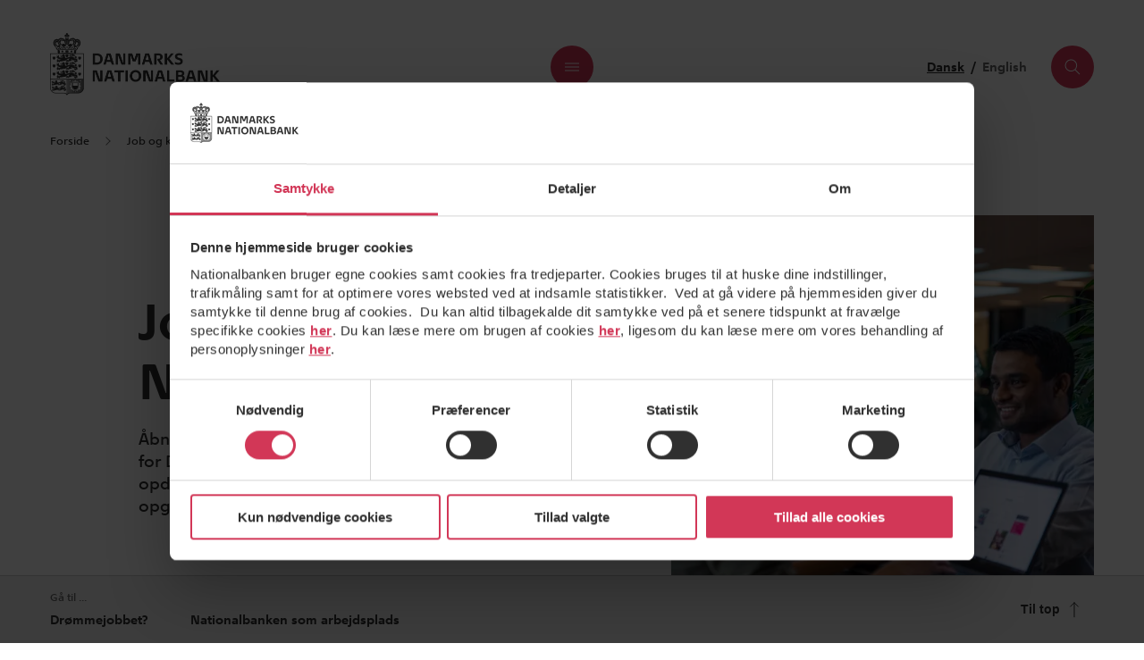

--- FILE ---
content_type: text/html; charset=utf-8
request_url: https://www.nationalbanken.dk/da/karriere
body_size: 39533
content:
<!DOCTYPE html>
<html lang="da">
<head>
    <meta charset="utf-8"/>
    <meta name="viewport" content="width=device-width, initial-scale=1.0"/>
    <title>Job og karriere i Nationalbanken</title>
<meta name="description" content="&#xC5;bn d&#xF8;ren til en arbejdsplads, hvor du er guld v&#xE6;rd for Danmark, for Nationalbanken og for dine kolleger. G&#xE5; p&#xE5; opdagelse i dine muligheder, og kom helt t&#xE6;t p&#xE5; opgaverne og det sociale liv hos os." />
    <link rel="canonical" href="https://www.nationalbanken.dk/da/karriere" />
    <link rel="alternate" hreflang="da" href="https://www.nationalbanken.dk/da/karriere" />
    <link rel="alternate" hreflang="en" href="https://www.nationalbanken.dk/en/careers" />

    <meta property="og:title" content="Job og karriere i Nationalbanken" />
    <meta property="og:description" content="&#xC5;bn d&#xF8;ren til en arbejdsplads, hvor du er guld v&#xE6;rd for Danmark, for Nationalbanken og for dine kolleger. G&#xE5; p&#xE5; opdagelse i dine muligheder, og kom helt t&#xE6;t p&#xE5; opgaverne og det sociale liv hos os." />
    <meta property="og:type" content="website" />         <meta property="og:url" content="https://www.nationalbanken.dk/da/karriere"/>
    <meta property="og:site_name" content="Nationalbanken.dk" />
    <meta property="og:image" content="https://www.nationalbanken.dk/media/yabnkq4i/54-medarbejdere.jpg?rxy=0.5371007400653531,0.5461715620268699&amp;width=1200&amp;height=630&amp;v=1dc69e982535cb0&amp;hmac=97ff9665f60633fd3aa5fd5d29fca7e1dcc3733005c45cb6df3ff19859b1acb9" />
<meta property="og:locale" content="da"/>
        <meta property="og:locale:alternate" content="da"/>
        <meta property="og:locale:alternate" content="en"/>

    <meta name="pageId" content="4333" />

        <script id="Cookiebot" data-culture="da" data-cbid="f111900b-628b-46db-835e-cca2fea8875f" type="text/javascript" async src="https://consent.cookiebot.com/uc.js"></script>

        <script type="text/plain" data-cookieconsent="statistics" src="https://siteimproveanalytics.com/js/siteanalyze_273693.js"></script>

    <link rel="preconnect" href="https://js.monitor.azure.com">
    <link rel="preload" as="font" type="font/woff2" crossorigin href="/dist/fonts/Nationalbank-Regular.woff2">
    <link rel="preload" as="font" type="font/woff2" crossorigin href="/dist/fonts/Nationalbank-Medium.woff2">
    <link rel="preload" as="font" type="font/woff2" crossorigin href="/dist/fonts/Nationalbank-Bold.woff2">

    <link rel="stylesheet" href="/dist/assets/main.f321f823.css" />
    <script type="module" src="/dist/assets/main.4fe145e5.js"></script>
    <link rel="stylesheet" media="print" href="/dist/assets/print.css" />
</head>
<body class="">
    <header class="">
        <dnb-header
    logo-link='{"icon":null,"text":"Danmarks Nationalbank","title":null,"target":null,"url":"https://www.nationalbanken.dk/da"}'
    language='{"current":"Dansk","link":{"icon":null,"text":"English","title":null,"target":null,"url":"https://www.nationalbanken.dk/en/careers"}}'
    navigation='{"open":"\u00C5bn menu","close":"Luk menu","primary":[{"header":{"icon":null,"text":"Viden og nyheder","title":null,"target":null,"url":"https://www.nationalbanken.dk/da/viden-og-nyheder"},"intro":null,"links":[{"icon":null,"text":"S\u00F8g i vidensarkivet","title":null,"target":null,"url":"https://www.nationalbanken.dk/da/soeg-i-vidensarkivet"},{"icon":null,"text":"Publikationer og taler","title":null,"target":null,"url":"https://www.nationalbanken.dk/da/viden-og-nyheder/publikationer-og-taler"},{"icon":null,"text":"Podcast","title":null,"target":null,"url":"https://www.nationalbanken.dk/da/viden-og-nyheder/podcasts"},{"icon":null,"text":"Data og statistik","title":null,"target":null,"url":"https://www.nationalbanken.dk/da/viden-og-nyheder/data-og-statistik"},{"icon":null,"text":"Presse","title":null,"target":null,"url":"https://www.nationalbanken.dk/da/viden-og-nyheder/presse"},{"icon":null,"text":"Kalender","title":null,"target":null,"url":"https://www.nationalbanken.dk/da/viden-og-nyheder/kalender"}]},{"header":{"icon":null,"text":"Vores arbejde","title":null,"target":null,"url":"https://www.nationalbanken.dk/da/vores-arbejde"},"intro":null,"links":[{"icon":null,"text":"Stabile priser, pengepolitik og dansk \u00F8konomi","title":null,"target":null,"url":"https://www.nationalbanken.dk/da/vores-arbejde/stabile-priser-pengepolitik-og-dansk-oekonomi"},{"icon":null,"text":"Stabilt finansielt system","title":null,"target":null,"url":"https://www.nationalbanken.dk/da/vores-arbejde/stabilt-finansielt-system"},{"icon":null,"text":"Sikre og effektive betalinger","title":null,"target":null,"url":"https://www.nationalbanken.dk/da/vores-arbejde/sikre-og-effektive-betalinger"},{"icon":null,"text":"Sedler og m\u00F8nter","title":null,"target":null,"url":"https://www.nationalbanken.dk/da/vores-arbejde/sedler-og-moenter"},{"icon":null,"text":"Statsg\u00E6ld","title":null,"target":null,"url":"https://www.nationalbanken.dk/da/vores-arbejde/statsgaeld"}]}],"secondary":{"header":null,"intro":null,"links":[{"icon":null,"text":"Undervisning","title":null,"target":null,"url":"/da/undervisning"},{"icon":null,"text":"Forskning","title":null,"target":null,"url":"/da/forskning"},{"icon":null,"text":"Karriere","title":null,"target":null,"url":"/da/karriere"},{"icon":null,"text":"Om os","title":null,"target":null,"url":"/da/om-os"}]},"themes":{"navigation":{"header":"Aktuelle temaer","intro":"","links":[{"icon":null,"text":"Nye m\u00F8nter","title":null,"target":null,"url":"https://www.nationalbanken.dk/da/vores-arbejde/sedler-og-moenter/nye-moenter"},{"icon":null,"text":"Ugyldige sedler","title":null,"target":null,"url":"https://www.nationalbanken.dk/da/fremtidens-kontanter"},{"icon":null,"text":"Klima","title":null,"target":null,"url":"https://www.nationalbanken.dk/da/temaer/klima"},{"icon":null,"text":"Inflation","title":null,"target":null,"url":"https://www.nationalbanken.dk/da/temaer/inflation"},{"icon":null,"text":"Digitalisering ","title":null,"target":null,"url":"https://www.nationalbanken.dk/da/temaer/digitalisering"}]},"link":{"icon":null,"text":"Se mere om temaerne","title":null,"target":null,"url":"/da/temaer"},"current":{"icon":null,"image":{"alt":null,"caption":null,"src":"/media/emzdffmt/menufoto-nye-moenter.png?width=600\u0026height=600\u0026v=1dc642f7413d6d0\u0026hmac=e23d753b7686acdb46083760d362540c04f985d82175486b0f678581673999f5","srcset":null},"link":{"icon":null,"text":"L\u00E6s mere","title":null,"target":null,"url":"https://www.nationalbanken.dk/da/vores-arbejde/sedler-og-moenter/nye-moenter"},"heading":"Nye m\u00F8nter","description":"De danske m\u00F8nter f\u00E5r nyt design, i anledningen af at H.M. Kong Frederik 10. er blevet Danmarks regent. B\u00E5de de nye m\u00F8nter og de tidligere m\u00F8nter i m\u00F8ntr\u00E6kken er gyldige som betalingsmiddel. Her kan du blive klogere p\u00E5 de nye m\u00F8nter, deres design, og hvorn\u00E5r du kan v\u00E6re heldig at f\u00E5 dem i h\u00E5nden.","topic":null}}}'
    search='{"publicKey":"d12ed5e191884c7c3d0ab6d66f766f07","open":"\u00C5bn s\u00F8g","close":"Luk s\u00F8g","searchField":{"inputPlaceholder":"S\u00F8g p\u00E5 Nationalbanken.dk","inputClear":"Nulstil","buttonText":"S\u00F8g","noResults":"gav desv\u00E6rre ingen resultater.","noResultsTryAgain":"Pr\u00F8v at \u00E6ndre din s\u00F8gning eller se de mest popul\u00E6re s\u00F8gninger nedenfor.","minLengthText":"Indtast mindst \u00E9t s\u00F8geord","resultsPage":{"icon":null,"text":null,"title":null,"target":null,"url":"https://www.nationalbanken.dk/da/soeg"}},"popularTopics":{"header":"Popul\u00E6re emner","intro":null,"links":[{"icon":null,"text":"Inflation","title":null,"target":null,"url":"/da/temaer/inflation"}]},"latestNews":{"header":"","link":{"icon":null,"text":"Alle seneste nyheder og pressemeddelser","title":null,"target":null,"url":"https://www.nationalbanken.dk/da/viden-og-nyheder/publikationer-og-taler"},"cards":[{"media":{"image":{"alt":null,"caption":null,"src":"/media/htqnjo2l/114-samfund.jpg?width=480\u0026height=270\u0026v=1dc6ea8fd262990\u0026hmac=83f913d89fe8409c8e5bf5f8fc36fbbcdf05d6ec3632b77bc775737b85e43bc3","srcset":null},"icon":null,"ratio":"16x9","theme":"green"},"metaData":{"type":"Working Paper","topic":"Investeringer","publishTime":{"dateTime":"2026-01-20T08:30:00","text":"20. januar 2026"}},"link":{"icon":null,"text":"Extrapolators and Contrarians: Forecast Bias and Individual Investor Stock Trading","title":null,"target":null,"url":"https://www.nationalbanken.dk/da/viden-og-nyheder/publikationer-og-taler/working-paper/2026/extrapolators-and-contrarians-forecast-bias-and-individual-investor-stock-trading"}},{"media":null,"metaData":{"type":"\u00D8vrige publikationer","topic":null,"publishTime":{"dateTime":"2026-01-15T10:00:00","text":"15. januar 2026"}},"link":{"icon":null,"text":"ECB \u00D8konomisk Bulletin, december 2025","title":null,"target":null,"url":"https://www.nationalbanken.dk/da/viden-og-nyheder/publikationer-og-taler/oevrige-publikationer/2025/ecb-oekonomisk-bulletin-december-2025"}},{"media":null,"metaData":{"type":"Statistiknyhed","topic":"Udl\u00E5nsunders\u00F8gelsen","publishTime":{"dateTime":"2026-01-09T08:00:00","text":"09. januar 2026"}},"link":{"icon":null,"text":"Efter\u00ADsp\u00F8rgslen efter l\u00E5n steg i 2025","title":null,"target":null,"url":"https://www.nationalbanken.dk/da/viden-og-nyheder/data-og-statistik/bank-og-realkredit/udlaansundersoegelsen/20260109-efterspoergslen-efter-laan-steg-i-2025"}}]}}'></dnb-header>

        
<div class="theme">
    <div class="container">
        <nav class="breadcrumb" aria-label="breadcrumbs">

                <ol class="breadcrumb__parent">
                    <li class="breadcrumb__item">
                        <dnb-icon name="chevron-left" aria-hidden="true"></dnb-icon>
                        <dnb-link class="breadcrumb__link" href="https://www.nationalbanken.dk/da">Forrige niveau</dnb-link>
                    </li>
                </ol>
                <ol class="breadcrumb__list">
                        <li class="breadcrumb__item">
                                <dnb-link class="breadcrumb__link" href="https://www.nationalbanken.dk/da">Forside</dnb-link>
                        </li>
                        <li class="breadcrumb__item">
                                <dnb-icon name="chevron-right" aria-hidden="true"></dnb-icon>
                                <span class="breadcrumb__last">Job og karriere i National&#xAD;banken</span>
                        </li>
                </ol>
        </nav>

        <script type="application/ld+json">
            {
  "@context": "https://schema.org",
  "@type": "BreadcrumbList",
  "itemListElement": [
    {
      "@type": "ListItem",
      "position": 1,
      "name": "Forside",
      "item": "https://www.nationalbanken.dk/da"
    },
    {
      "@type": "ListItem",
      "position": 2,
      "name": "Job og karriere i National­banken",
      "item": "https://www.nationalbanken.dk/da/karriere"
    }
  ]
}
        </script>
    </div>
</div>

    </header>
    <main class="main" role="main">
        <div class="theme">
    <div class="container">
        <div class="row hero-section">
            <div class="col-12 col-md-6 col-lg-6 col-xl-5 offset-xl-1">
                <div class="hero-section__content">
                    <h1 class="hero-section__header">Job og karriere i National­banken</h1>
                    <p class="hero-section__manchet">&#xC5;bn d&#xF8;ren til en arbejdsplads, hvor du er guld v&#xE6;rd for Danmark, for banken og for dine kolleger. G&#xE5; p&#xE5; opdagelse i dine muligheder, og kom helt t&#xE6;t p&#xE5; opgaverne og det sociale liv hos os.</p>
                </div>
            </div>
            <div class="col-12 col-md-6 col-lg-6z col-xl-5 offset-xl-1">
                    <dnb-image class="hero-section__image" ratio="1x1"
                        srcset="/media/yabnkq4i/54-medarbejdere.jpg?rxy=0.5371007400653531,0.5461715620268699&amp;width=410&amp;height=410&amp;v=1dc69e982535cb0&amp;hmac=6bd950ad0fb4863824d886379eed7a572fef5e90394c20ae758db319203fdde0 410w, /media/yabnkq4i/54-medarbejdere.jpg?rxy=0.5371007400653531,0.5461715620268699&amp;width=610&amp;height=610&amp;v=1dc69e982535cb0&amp;hmac=500735b21791e6f3cc6a9519f21e416ff6b4c249166dd81c21f3e6e7c5670022 610w, /media/yabnkq4i/54-medarbejdere.jpg?rxy=0.5371007400653531,0.5461715620268699&amp;width=768&amp;height=768&amp;v=1dc69e982535cb0&amp;hmac=3a601caf2d2bd32c51787bc1a6f180ec0f3d1d47081a22d0f31c9ed2f0f188a5 768w"
                        sizes="(min-width: 992px) 610px, (min-width: 768px) 410px, 100vw"
                        src="/media/yabnkq4i/54-medarbejdere.jpg?rxy=0.5371007400653531,0.5461715620268699&amp;width=410&amp;height=410&amp;v=1dc69e982535cb0&amp;hmac=6bd950ad0fb4863824d886379eed7a572fef5e90394c20ae758db319203fdde0" loading="eager"
                        alt="Job og karriere i National--banken"
                        caption="">
                    </dnb-image>
            </div>
        </div>
    </div>
</div>

<section class="content content--pull-up">
        <div class=" theme theme--pink-light module module--fifty-fifty pb-6">
        <div class="container">
            <div class="row">
                <div class="fifty-fifty col-12 col-md-6 push-xl-1 col-xl-5">
            <h3>Ledige stillinger</h3>
    <p class="fifty-fifty__manchet">
        Danmarks Nationalbank er den eneste af sin slags &#x2013; og m&#xE5;ske er du den n&#xE6;ste, der kan blive guld v&#xE6;rd for Danmark, for banken og for dine kolleger. Klik nedenfor og se vores ledige stillinger.&#xA;
    </p>
        <div class="fifty-fifty__cta-container">
                <dnb-button class="fifty-fifty__cta-button" href="https://nationalbanken.wd103.myworkdayjobs.com/da-DK/Danmarks_Nationalbank" target="_blank" type="secondary" label="Klik her"></dnb-button>
        </div>
</div>
<div class="col-12 col-md-6 col-xl-5 push-xl-1">
</div>

            </div>
        </div>
    </div>
    <div class=" module module--fifty-fifty pt-6 pb-6">
            <div id="droemmejobbet"></div>
        <div class="container">
            <div class="row">
                <div class="fifty-fifty col-12 col-md-6 push-xl-1 col-xl-5">
            <h3>Enestående drømmejob og essentielle opgaver</h3>
    <p class="fifty-fifty__manchet">
        Er der ingen af de aktuelle stillinger, der matcher dine &#xF8;nsker? Uanset, om du er til tal, it, ord eller noget fjerde kan du blive guld v&#xE6;rd for Danmark, for banken og for dine kolleger.  
    </p>
        <div class="fifty-fifty__cta-container">
                <dnb-button class="fifty-fifty__cta-button" href="/da/karriere/droemmejobbet" target="_self" type="secondary" label="Udforsk dit dr&#xF8;mmejob"></dnb-button>
        </div>
</div>
<div class="col-12 col-md-6 col-xl-5 push-xl-1">
        <dnb-image src="/media/3vnlzlam/du-er-guld-vaerd.png?width=375&amp;height=375&amp;v=1d9790d5674c810&amp;hmac=efbe874079220b38a2e432c772df7931a3dd3829159b254d5d9f2512032e897e" srcset="/media/3vnlzlam/du-er-guld-vaerd.png?width=410&amp;height=410&amp;v=1d9790d5674c810&amp;hmac=4ee827fc213e8c023b6ffda79eb0b13f7b1408d8d4b6439c350fed8521839e1e 410w, /media/3vnlzlam/du-er-guld-vaerd.png?width=610&amp;height=610&amp;v=1d9790d5674c810&amp;hmac=e2be0f3faae54f56a6408e07c2c74d2e393e4e6196ac6b274f9a6d34b685185b 610w, /media/3vnlzlam/du-er-guld-vaerd.png?width=768&amp;height=768&amp;v=1d9790d5674c810&amp;hmac=983caf405777e7ee1aa5d90c86c79efef353d89bd3457e66f4d096db3812e528 768w" ratio="1x1" alt="Du er guld v&#xE6;rd"></dnb-image>
</div>

            </div>
        </div>
    </div>
    <div class=" module module--link-list">
        <div class="container">
            <div class="row">
                
    <div class="col-12 col-sm-10 col-md-5 col-xl-3 push-md-1">
        <dnb-content-card media='{"image":{"alt":"001 Medarbejdere","caption":null,"src":"/media/mddpvgoq/01-medarbejdere.jpg?rxy=0.5987730061349693,0.4467552332871257\u0026width=480\u0026height=480\u0026v=1dc69e8f453bd10\u0026hmac=3a83db8c85dd2698292251b870c0f09c1799a64a63669f514c2e0002b87cacab","srcset":null},"icon":null,"ratio":"1x1","theme":"gray-medium"}' meta-data='{"type":null,"topic":null,"publishTime":null}' link='{"icon":null,"text":"\u00C5bn d\u00F8ren til en essentiel it-arbejdsplads","title":"L\u00E6s mere om \u00C5bn d\u00F8ren til en essentiel it-arbejdsplads","target":null,"url":"https://www.nationalbanken.dk/da/karriere/droemmejobbet/droemmejob-it-arbejdsplads"}'></dnb-content-card>
    </div>
    <div class="col-12 col-sm-10 col-md-5 col-xl-3 push-md-1">
        <dnb-content-card media='{"image":{"alt":"018 Medarbejdere","caption":null,"src":"/media/nxmj2lv0/18-medarbejdere.jpg?rxy=0.4361963190184049,0.518370510845305\u0026width=480\u0026height=480\u0026v=1dc69e9257f52f0\u0026hmac=4dd900649568d91dcca31018d72236624e389c038a691e9dbcfbb5da684c1dfb","srcset":null},"icon":null,"ratio":"1x1","theme":"gray-medium"}' meta-data='{"type":null,"topic":null,"publishTime":null}' link='{"icon":null,"text":"\u00C5bn d\u00F8ren til n\u00E6ste skridt i din karriere","title":"L\u00E6s mere om \u00C5bn d\u00F8ren til n\u00E6ste skridt i din karriere","target":null,"url":"https://www.nationalbanken.dk/da/karriere/droemmejobbet/droemmejob-erfarne"}'></dnb-content-card>
    </div>
    <div class="col-12 col-sm-10 col-md-5 col-xl-3 push-md-1">
        <dnb-content-card media='{"image":{"alt":"019 Medarbejdere","caption":null,"src":"/media/sxgk1ijl/19-medarbejdere.jpg?rxy=0.5417177914110429,0.6139724537709451\u0026width=480\u0026height=480\u0026v=1dc69e9278200c0\u0026hmac=02ff1c8067059e6bc522736889b0491090225e8dfdf9a63bd9390d349ad60a32","srcset":null},"icon":null,"ratio":"1x1","theme":"gray-medium"}' meta-data='{"type":null,"topic":null,"publishTime":null}' link='{"icon":null,"text":"\u00C5bn d\u00F8ren til en god start p\u00E5 dit arbejdsliv","title":"L\u00E6s mere om \u00C5bn d\u00F8ren til en god start p\u00E5 dit arbejdsliv","target":null,"url":"https://www.nationalbanken.dk/da/karriere/droemmejobbet/droemmejob-nyuddannede"}'></dnb-content-card>
    </div>


            </div>
        </div>
    </div>
    <div class=" theme theme--gray-light module module--link-list pt-6">
            <div id="nationalbanken-som-arbejdsplads"></div>
        <div class="container">
            <div class="row">
                    <div class="col-12">
        <div class="row">

            <div class="col-12 col-md-7 col-xl-6  mb-4">
                        <h3>Kom tættere på Nationalbanken som arbejdsplads</h3>
                    <p class="">Bliv klogere på, hvorfor vi kalder os en enestående, essentiel og empatisk arbejdsplads.</p>
            </div>
        </div>
    </div>

    <div class="col-12 col-sm-10 col-md-5 col-xl-3 push-md-1">
        <dnb-content-card media='{"image":{"alt":"Enest\u00E5ende Exceptional","caption":null,"src":"/media/mq3ciu53/enestaaende-exceptional.png?width=480\u0026height=480\u0026v=1dac874d09ea3b0\u0026hmac=040a61b8558d5281e63cf497990497ca5953fbad5b217fb58d50cbce5e5c9586","srcset":null},"icon":null,"ratio":"1x1","theme":"gray-medium"}' meta-data='{"type":null,"topic":null,"publishTime":null}' link='{"icon":null,"text":"En enest\u00E5ende arbejdsplads","title":"L\u00E6s mere om En enest\u00E5ende arbejdsplads","target":null,"url":"https://www.nationalbanken.dk/da/karriere/evp-enestaaende"}'></dnb-content-card>
    </div>
    <div class="col-12 col-sm-10 col-md-5 col-xl-3 push-md-1">
        <dnb-content-card media='{"image":{"alt":"Essentiel Essential","caption":null,"src":"/media/ik2beirz/essentiel-essential.png?width=480\u0026height=480\u0026v=1dac874d3078d60\u0026hmac=be0db89ca80f73943228db8d789836033e3fe06e8871e82ca444584913a1b8a1","srcset":null},"icon":null,"ratio":"1x1","theme":"gray-medium"}' meta-data='{"type":null,"topic":null,"publishTime":null}' link='{"icon":null,"text":"En essentiel arbejdsplads","title":"L\u00E6s mere om En essentiel arbejdsplads","target":null,"url":"https://www.nationalbanken.dk/da/karriere/evp-essentiel"}'></dnb-content-card>
    </div>
    <div class="col-12 col-sm-10 col-md-5 col-xl-3 push-md-1">
        <dnb-content-card media='{"image":{"alt":"Empatisk Empathetic","caption":null,"src":"/media/q5ighbxr/empatisk-empathetic.png?width=480\u0026height=480\u0026v=1dac874d4bae2b0\u0026hmac=e63bf27957ba59a2e4731562cd6ec8965e03eabb7805c57b9e41af35db6fd538","srcset":null},"icon":null,"ratio":"1x1","theme":"gray-medium"}' meta-data='{"type":null,"topic":null,"publishTime":null}' link='{"icon":null,"text":"En empatisk arbejdsplads","title":"L\u00E6s mere om En empatisk arbejdsplads","target":null,"url":"https://www.nationalbanken.dk/da/karriere/evp-empatisk"}'></dnb-content-card>
    </div>


            </div>
        </div>
    </div>
    <div class=" theme theme--gray-light module module--link-list pb-6">
        <div class="container">
            <div class="row">
                    <div class="col-12">
        <div class="row">

            <div class="col-12 col-md-7 col-xl-6  mb-4">
                        <h3>Livet i banken</h3>
                    <p class="">Se og hør vores kolleger sætte ord på, hvad du kan forvente dig af hverdagen og det sociale liv i Nationalbanken.</p>
                    <p class="regular">
                        <strong>
                            <dnb-link class="d-inline-block" href="/da/karriere/evp-videoer" icon='{"name":"arrow-right"}'
                        icon-size="large" label="Se flere medarbejdervideoer"></dnb-link>
                        </strong>
                    </p>
            </div>
        </div>
    </div>

    <div class="col-12 col-sm-10 col-md-5 col-xl-3 push-md-1">
        <dnb-content-card media='{"image":{"alt":"EVP video screendump Julia","caption":null,"src":"/media/sc3nhso4/evpmed-julia-kurser-crop.jpg?rxy=0.5161869085911525,0.3760539089590697\u0026width=480\u0026height=480\u0026v=1d978273181fb40\u0026hmac=8bdf1c76064a95ae2daa8444dd4106a9eb1c1f0d93a4a696cbe9388d4e248b6e","srcset":null},"icon":null,"ratio":"1x1","theme":"gray-medium"}' meta-data='{"type":null,"topic":null,"publishTime":null}' link='{"icon":null,"text":"Julia: Om efteruddannelse","title":"L\u00E6s mere om Julia: Om efteruddannelse","target":null,"url":"https://www.nationalbanken.dk/da/karriere/evp-videoer/julia-om-efteruddannelse"}'></dnb-content-card>
    </div>
    <div class="col-12 col-sm-10 col-md-5 col-xl-3 push-md-1">
        <dnb-content-card media='{"image":{"alt":"EVP Video Screendump Camilla","caption":null,"src":"/media/ixxfk13s/evp-video-screendump-camilla.png?rxy=0.4493321584072799,0.36800384887683596\u0026width=480\u0026height=480\u0026v=1d9939e3e704040\u0026hmac=a9eebf1239cc95c40ab11dc86e9bf73e9108142eb10647b95fff4d745740dcb7","srcset":null},"icon":null,"ratio":"1x1","theme":"gray-medium"}' meta-data='{"type":null,"topic":null,"publishTime":null}' link='{"icon":null,"text":"Camilla: Om fleksibilitet og balance","title":"L\u00E6s mere om Camilla: Om fleksibilitet og balance","target":null,"url":"https://www.nationalbanken.dk/da/karriere/evp-videoer/camilla-om-fleksibilitet-og-balance"}'></dnb-content-card>
    </div>
    <div class="col-12 col-sm-10 col-md-5 col-xl-3 push-md-1">
        <dnb-content-card media='{"image":{"alt":"EVP Video Screendump Oliver (1)","caption":null,"src":"/media/4gdpwyzb/evp-video-screendump-oliver.png?rxy=0.5050347430163923,0.4949907465647378\u0026width=480\u0026height=480\u0026v=1d9939e80c01c90\u0026hmac=9471afb4d931f3e2d8a970f14b459d554c398156dc937c80a3a6a60317904373","srcset":null},"icon":null,"ratio":"1x1","theme":"gray-medium"}' meta-data='{"type":null,"topic":null,"publishTime":null}' link='{"icon":null,"text":"Oliver: Om \u00E5benhed for inputs","title":"L\u00E6s mere om Oliver: Om \u00E5benhed for inputs","target":null,"url":"https://www.nationalbanken.dk/da/karriere/evp-videoer/oliver-om-aabenhed-for-inputs"}'></dnb-content-card>
    </div>


            </div>
        </div>
    </div>
    <div class=" module module--fifty-fifty pt-6 pb-6">
        <div class="container">
            <div class="row">
                <div class="fifty-fifty fifty-fifty--flip col-12 col-md-6 push-xl-1 col-xl-5">
            <h3>Kom til karriereaften i Nationalbanken</h3>
    <p class="fifty-fifty__manchet">
        Hvert efter&#xE5;r holder Nationalbanken karriereaften. Her vil du, som studerende med samfundsfaglig interesse, kunne f&#xE5; en forsmag p&#xE5;, hvordan det er at arbejde i Nationalbanken bl.a. ved at deltage i inspirationsopl&#xE6;g og karrieremesse med mulighed for at tale med flere af bankens medarbejdere om job- og karrieremuligheder i Nationalbanken. I l&#xF8;bet af aftenen overr&#xE6;kker nationalbankdirekt&#xF8;r Signe Krogstrup desuden Nationalbankens Bachelorpris for den bedste bacheloropgave i &#xF8;konomi.
    </p>
        <div class="fifty-fifty__cta-container">
                <dnb-button class="fifty-fifty__cta-button" href="https://www.nationalbanken.dk/da/undervisning/karriereaften-i-nationalbanken" target="_blank" type="secondary" label="L&#xE6;s mere her"></dnb-button>
        </div>
</div>
<div class="col-12 col-md-6 col-xl-5 push-xl-1">
        <dnb-image src="/media/bivghgfp/img-2139.jpg?width=375&amp;height=375&amp;v=1dc39d834ac52a0&amp;hmac=f13d58ad1f7b16ca41bf1921effb46032e8a44a8d9aa9ed1704ab09b70636d27" srcset="/media/bivghgfp/img-2139.jpg?width=410&amp;height=410&amp;v=1dc39d834ac52a0&amp;hmac=6d6b977edbf30dd1053d0a8e6250dc3741d2942fc453afabb4f539538ef11298 410w, /media/bivghgfp/img-2139.jpg?width=610&amp;height=610&amp;v=1dc39d834ac52a0&amp;hmac=8ab0f7ff3b72b16e56c9acab759901098a5540088e6442356b6a71328c8a5009 610w, /media/bivghgfp/img-2139.jpg?width=768&amp;height=768&amp;v=1dc39d834ac52a0&amp;hmac=592eb63523ce4bb0d149c0ab45666b89b3d6d9fe4d8e06435e74c0bc7e3e6ad9 768w" ratio="1x1" alt="IMG 2139"></dnb-image>
</div>

            </div>
        </div>
    </div>
    <dnb-anchor-navigation go-to-text="G&#xE5; til ..." to-top-text="Til top" links='[{"icon":null,"text":"Dr\u00F8mmejobbet?","title":null,"target":null,"url":"droemmejobbet"},{"icon":null,"text":"Nationalbanken som arbejdsplads","title":null,"target":null,"url":"nationalbanken-som-arbejdsplads"}]'></dnb-anchor-navigation>

</section>

    </main>
    <footer>
        <dnb-footer
    copyright="&copy; 2026 Danmarks Nationalbank"
    navigation='[{"header":"Samarbejder","intro":null,"links":[{"icon":null,"text":"Det Systemiske Risikor\u00E5d","title":null,"target":null,"url":"/da/vores-arbejde/stabilt-finansielt-system/makroprudentiel-politik/det-systemiske-risikoraad"},{"icon":null,"text":"FSOR: Samarbejde om operationel robusthed","title":null,"target":null,"url":"/da/vores-arbejde/stabilt-finansielt-system/cyberrobusthed/fsor-samarbejde-om-operationel-robusthed"},{"icon":null,"text":"Betalingsr\u00E5det","title":null,"target":null,"url":"/da/vores-arbejde/sikre-og-effektive-betalinger/betalingsraadet"},{"icon":null,"text":"Statistikindberetning (FIONA)","title":null,"target":null,"url":"/da/viden-og-nyheder/data-og-statistik/for-indberettere#fiona"},{"icon":null,"text":"Samarbejde i Danmark og udlandet","title":null,"target":null,"url":"/da/om-os/samarbejde-i-danmark-og-udlandet"}]},{"header":"Juridiske oplysninger","intro":null,"links":[{"icon":null,"text":"Privatlivspolitik","title":null,"target":null,"url":"/da/juridiske-oplysninger/privatlivspolitik"},{"icon":null,"text":"Cookiepolitik","title":null,"target":null,"url":"/da/juridiske-oplysninger/cookiepolitik"},{"icon":null,"text":"Nationalbankens whistleblowerordning","title":null,"target":null,"url":"/da/juridiske-oplysninger/nationalbankens-whistleblowerordning"},{"icon":null,"text":"Ophavsret","title":null,"target":null,"url":"/da/juridiske-oplysninger/ophavsret"},{"icon":null,"text":"Tilg\u00E6ngelighedserkl\u00E6ring","title":null,"target":"_blank","url":"https://www.was.digst.dk/nationalbanken-dk-da"},{"icon":null,"text":"Regler og formularer for kontohavere","title":null,"target":null,"url":"/da/vores-arbejde/sikre-og-effektive-betalinger/regler-og-formularer-for-kontohavere"},{"icon":null,"text":"F\u00F8devarestyrelsens Smiley-ordning","title":null,"target":"_blank","url":"https://www.findsmiley.dk/961721"}]}]'
    newsletter-header="Tilmeld dig vores nyhedsbrev, og f&#xE5; de seneste publikationer, n&#xF8;gletal og jobopslag."
    newsletter-cta='{"icon":null,"text":"Tilmeld nyhedsbrev","title":null,"target":null,"url":"https://www.nationalbanken.dk/da/nyhedsservice"}'
    newsletter-link='{"icon":null,"text":"F\u00E5 notifikationer om siteopdateringer via RSS","title":null,"target":null,"url":"https://www.nationalbanken.dk/da/rss-feeds"}'
    social-media-navigation='{"header":null,"intro":null,"links":[{"icon":{"name":null,"svg":"\u003Csvg width=\u002232\u0022 height=\u002232\u0022 viewBox=\u00220 0 32 32\u0022 fill=\u0022none\u0022 xmlns=\u0022http://www.w3.org/2000/svg\u0022\u003E\n\u003Cpath d=\u0022M23.8611 23.4295V17.6719C23.8611 14.8423 23.252 12.6808 19.9507 12.6808C18.3591 12.6808 17.298 13.5455 16.8658 14.3706H16.8267V12.936H13.7023V23.4295H16.9641V18.2223C16.9641 16.8468 17.2197 15.5304 18.9095 15.5304C20.5797 15.5304 20.5993 17.0828 20.5993 18.3009V23.4099H23.8611V23.4295Z\u0022 fill=\u0022#303030\u0022/\u003E\n\u003Cpath d=\u0022M8.3962 12.9372H11.658V23.4303H8.3962V12.9372Z\u0022 fill=\u0022#303030\u0022/\u003E\n\u003Cpath d=\u0022M10.0269 7.70898C8.98572 7.70898 8.14062 8.55408 8.14062 9.59529C8.14062 10.6365 8.98572 11.5012 10.0269 11.5012C11.0681 11.5012 11.9132 10.6369 11.9132 9.59529C11.9132 8.5537 11.0685 7.70898 10.0269 7.70898Z\u0022 fill=\u0022#303030\u0022/\u003E\n\u003C/svg\u003E\n","src":null,"color":null},"text":"https://www.linkedin.com/company/danmarks-nationalbank","title":"LinkedIn","target":null,"url":"https://www.linkedin.com/company/danmarks-nationalbank"},{"icon":{"name":null,"svg":"\u003Csvg width=\u002232\u0022 height=\u002232\u0022 viewBox=\u00220 0 32 32\u0022 fill=\u0022none\u0022 xmlns=\u0022http://www.w3.org/2000/svg\u0022\u003E\n\u003Cpath d=\u0022M17.1927 23.5693V16.2717H19.5501L19.9037 13.4273H17.1927V11.6101C17.1927 10.7871 17.4121 10.226 18.5501 10.226L20 10.225V7.68072C19.7488 7.64669 18.8888 7.56934 17.8878 7.56934C15.7964 7.56934 14.3644 8.89459 14.3644 11.3285V13.4262H12V16.2706H14.3644V23.5683H17.1927V23.5693Z\u0022 fill=\u0022#303030\u0022/\u003E\n\u003C/svg\u003E\n","src":null,"color":null},"text":"https://www.facebook.com/Nationalbanken/","title":"Facebook","target":null,"url":"https://www.facebook.com/Nationalbanken/"},{"icon":{"name":null,"svg":"\u003C?xml version=\u00221.0\u0022 encoding=\u0022UTF-8\u0022?\u003E\u003Csvg id=\u0022Layer_2\u0022 xmlns=\u0022http://www.w3.org/2000/svg\u0022 viewBox=\u00220 0 32 32\u0022\u003E\u003Cdefs\u003E\u003Cstyle\u003E.cls-1{fill:none;}\u003C/style\u003E\u003C/defs\u003E\u003Cg id=\u0022Layer_2-2\u0022\u003E\u003Cpath d=\u0022M24.05225,15.9947c0,.7235.01372,1.44734-.00381,2.17041-.01794.74011-.02488,1.48131-.15394,2.21564-.31509,1.79277-1.59573,3.13405-3.3795,3.48799-.44622.08854-.90628.13791-1.36112.14683-1.6298.03196-3.26015.05379-4.89019.04877-.79137-.00244-1.58816-.02683-2.37258-.12255-1.46412-.17867-2.61774-.87948-3.33888-2.20234-.32527-.59667-.49596-1.24634-.54242-1.92132-.04312-.62641-.06383-1.25511-.07118-1.88307-.0141-1.20544-.02591-2.41124-.01117-3.61655.00958-.78363.02225-1.57202.11366-2.34884.19052-1.61905.97523-2.85248,2.49677-3.54482.74461-.33882,1.54143-.44318,2.35025-.45323,1.60231-.01991,3.20482-.04157,4.80714-.03568.77379.00284,1.55253.02214,2.31995.11176,1.61314.18838,2.84359.96744,3.54037,2.48043.30702.66667.4279,1.37956.45008,2.10681.03414,1.11949.05002,2.23954.07365,3.35935-.00903.00015-.01805.00029-.02708.00043ZM15.74371,9.37184c-1.01788.02774-2.17102.04882-3.32315.09506-.5522.02216-1.08759.15338-1.56974.43764-.80465.4744-1.23281,1.21028-1.33565,2.11428-.08472.74472-.11456,1.49846-.12153,2.24864-.01297,1.39465-.00204,2.78979.02076,4.18436.00901.55075.03795,1.1067.12488,1.64954.19925,1.24425.99171,2.05061,2.21194,2.32643.67835.15333,1.37021.15254,2.05679.15984,1.54081.0164,3.08211.00375,4.62301-.01425.52296-.00611,1.04871-.03705,1.56726-.1032,1.25666-.1603,2.14142-.98989,2.41983-2.22166.15235-.67404.15586-1.36155.16035-2.04406.0113-1.71623-.00333-3.43275-.02361-5.14897-.00472-.39962-.0484-.80286-.11763-1.1968-.1528-.86949-.59116-1.55866-1.3786-1.99133-.55091-.30271-1.15783-.40344-1.77657-.42089-1.1339-.03196-2.26824-.04876-3.53833-.07465Z\u0022/\u003E\u003Cpath d=\u0022M15.9834,20.14928c-2.25915-.01289-4.14451-1.80147-4.1415-4.15518.00298-2.32438,1.85197-4.13987,4.15346-4.14616,2.29051-.00626,4.14653,1.86909,4.14441,4.1571-.00211,2.28553-1.8683,4.14627-4.15637,4.14424ZM18.66621,16.00431c.0019-1.47469-1.19409-2.68489-2.65615-2.68772-1.48301-.00287-2.69888,1.19464-2.70129,2.6605-.00245,1.48992,1.19148,2.69428,2.67415,2.6975,1.47963.00321,2.68139-1.19272,2.68329-2.67027Z\u0022/\u003E\u003Cpath d=\u0022M20.29337,10.72795c.54494.00022.9763.42547.97797.96414.00168.54068-.43651.97214-.98683.97167-.54118-.00045-.968-.43026-.96641-.97317.00158-.54207.42789-.96286.97527-.96264Z\u0022/\u003E\u003Crect class=\u0022cls-1\u0022 width=\u002232\u0022 height=\u002232\u0022/\u003E\u003C/g\u003E\u003C/svg\u003E","src":null,"color":null},"text":"https://www.instagram.com/nationalbanken/","title":"Instagram","target":null,"url":"https://www.instagram.com/nationalbanken/"},{"icon":{"name":null,"svg":"\u003C?xml version=\u00221.0\u0022 encoding=\u0022UTF-8\u0022?\u003E\u003Csvg id=\u0022Layer_2\u0022 xmlns=\u0022http://www.w3.org/2000/svg\u0022 viewBox=\u00220 0 32 32\u0022\u003E\u003Cdefs\u003E\u003Cstyle\u003E.cls-1{fill:none;}\u003C/style\u003E\u003C/defs\u003E\u003Cg id=\u0022Layer_2-2\u0022\u003E\u003Cpath d=\u0022M12.0694,17.81211c-.08159.00412-.16314.00925-.24477.01214-.16671.00592-.33345.01452-.5002.01514-.58518.00218-1.1566-.08486-1.70844-.28239-.40977-.14668-.78814-.34984-1.12681-.62802-.3257-.26753-.5858-.58584-.79008-.95233-.16854-.30237-.2898-.62345-.35898-.96174-.03966-.19395-.0577-.39239-.08371-.58904-.02705-.20443-.05337-.40897-.07729-.61379-.0138-.11814-.02145-.23698-.03321-.35536-.01967-.19794-.04159-.39566-.06034-.59368-.0132-.13938-.02196-.27917-.03403-.41866-.02009-.23214-.04141-.46417-.06185-.69628-.00614-.06968-.01209-.1394-.01637-.20921-.01111-.1814-.02057-.3629-.03192-.54428-.01507-.24089-.03561-.48152-.04583-.7226-.01059-.24991-.0271-.50109-.01326-.75017.02072-.37268.09945-.73361.31386-1.05145.17533-.2599.42032-.41282.72431-.47639.33513-.07008.66456-.02709.98997.0577.33912.08836.66225.22075.97209.38351.36513.19181.71527.40929,1.03631.66849.2641.21323.52301.43383.77288.66351.26177.24061.5162.49.76235.74658.23054.24031.45215.48989.66693.74447.5135.60865,1.01023,1.23101,1.45395,1.89305.31352.46778.62325.9385.91964,1.41722.17593.28416.32268.5864.48264.88045.00579.01064.01254.02076.02532.04177.0393-.07839.071-.15035.11004-.21808.22595-.39193.4469-.78699.68288-1.17283.18482-.30217.38287-.59679.58617-.88697.23492-.33532.47832-.66489.72504-.99168.19318-.25588.39381-.50635.59722-.75423.14338-.17473.29227-.3455.44694-.51031.33258-.35438.66147-.71301,1.00914-1.05219.26179-.2554.54708-.48729.82798-.72241.38861-.32528.81633-.5923,1.27061-.81561.33942-.16685.69256-.30007,1.06573-.36755.32923-.05954.6593-.06736.97799.06077.25203.10133.43996.27685.56881.51444.14312.26392.22072.54818.23548.84703.01236.25024.01995.5013.01472.75168-.0051.24369-.0284.48704-.04515.73045-.01461.21223-.03048.42437-.04713.63645-.02027.25806-.04111.51608-.06325.77399-.0197.22955-.04106.45895-.0625.68835-.02045.2187-.0393.43759-.0637.65586-.02835.25357-.05811.5071-.09438.75962-.03686.25659-.06887.51508-.12741.76707-.08243.35488-.22717.68876-.43496.98876-.13357.19285-.2766.38348-.44111.54965-.34114.34459-.74841.59318-1.19968.77447-.29449.1183-.59741.20231-.90728.25973-.19481.03609-.39407.05394-.59216.06508-.2475.01393-.49588.0166-.74385.01607-.12062-.00026-.24121-.01882-.32672-.02611.30296.0905.64102.18212.97272.2928.47369.15806.91844.37918,1.31319.6874.27749.21667.51678.4738.67679.79141.10773.21384.17285.44111.19476.68434.0349.38747-.05367.74581-.20747,1.0949-.13832.31396-.32393.59852-.55039.85406-.19536.22044-.39417.43988-.61009.63961-.40043.3704-.83048.70304-1.33221.93069-.26348.11955-.53538.20372-.82541.23602-.58419.06505-1.09241-.10867-1.55283-.45931-.4383-.3338-.76232-.76301-1.0376-1.23203-.13131-.22374-.26125-.45069-.3641-.68819-.175-.40411-.3292-.81728-.4897-1.22759-.04199-.10735-.07425-.21848-.11271-.32726-.00813-.02298-.02382-.04329-.04429-.07941-.02122.03603-.0386.05743-.04755.08192-.13801.37793-.26338.76097-.41507,1.13329-.18249.44789-.39841.88017-.6618,1.28849-.18746.29061-.39384.56518-.64007.80639-.27515.26954-.58709.48821-.95663.61359-.26831.09103-.54613.12695-.82612.10084-.5354-.04994-1.01293-.26393-1.44806-.56853-.24339-.17037-.47295-.36192-.69862-.55571-.17238-.14802-.33491-.30884-.49103-.47416-.23971-.25384-.44816-.53199-.62106-.83704-.14219-.25088-.24614-.51589-.30036-.79735-.0714-.37061-.03786-.73472.1106-1.08466.09893-.23318.24035-.43707.41361-.62263.22701-.24311.48979-.43651.77644-.60134.52541-.30212,1.09538-.48557,1.67865-.63401.03228-.00821.06568-.01194.09833-.01882.03216-.00677.06403-.01489.09603-.02241l-.00058-.00544Z\u0022/\u003E\u003Crect class=\u0022cls-1\u0022 width=\u002232\u0022 height=\u002232\u0022/\u003E\u003C/g\u003E\u003C/svg\u003E","src":null,"color":null},"text":"https://bsky.app/profile/nationalbanken.dk","title":"Bluesky","target":null,"url":"https://bsky.app/profile/nationalbanken.dk"},{"icon":{"name":null,"svg":"\u003C?xml version=\u00221.0\u0022 encoding=\u0022utf-8\u0022?\u003E\r\n\u003C!-- Generator: Adobe Illustrator 27.6.1, SVG Export Plug-In . SVG Version: 6.00 Build 0)  --\u003E\r\n\u003Csvg version=\u00221.1\u0022 id=\u0022Layer_2\u0022 xmlns=\u0022http://www.w3.org/2000/svg\u0022 xmlns:xlink=\u0022http://www.w3.org/1999/xlink\u0022 x=\u00220px\u0022 y=\u00220px\u0022\r\n\t viewBox=\u00220 0 32 32\u0022 style=\u0022enable-background:new 0 0 32 32;\u0022 xml:space=\u0022preserve\u0022\u003E\r\n\u003Cg\u003E\r\n\t\u003Cpath d=\u0022M25.3,23.6l-6.7-8.8l5.6-6.7h-2.5l-4.3,5.1l-3.9-5.1H8.2l6.4,8.4l-6.1,7.1h2.6l4.7-5.6l4.2,5.6H25.3z M12.9,9.5l9.6,12.6\r\n\t\th-1.6L11.2,9.5H12.9z\u0022/\u003E\r\n\u003C/g\u003E\r\n\u003C/svg\u003E\r\n","src":null,"color":null},"text":"https://twitter.com/nationalbanken","title":"Twitter","target":null,"url":"https://twitter.com/nationalbanken"}]}' logo-alt-text="Danmarks Nationalbank">
    <template>
        <div>
                    <h4 class="mb-3">
                        <strong>Kontakt</strong>
                    </h4>
                <div>
                    <p class="mb-1">Danmarks Nationalbank</p>
                    <p class="mb-1">Langelinie All&#xE9; 47</p>
                    <p class="mb-1">
                        <span>2100</span>
                        <span>K&#xF8;benhavn &#xD8;</span>
                    </p>
                </div>
                <p class="mt-3 mb-3">
                    <a href="tel:004533636363">&#x2B;45 3363 6363</a>
                </p>
                <p class="mt-3 mb-3">
                    <a href="mailto:kommunikation@nationalbanken.dk">kommunikation@nationalbanken.dk</a>
                </p>
                <p class="mb-1">CVR-nr.: (VAT) 61092919</p>
                <p class="mb-1">EAN-nr.: 5798 0098 10700</p>
        </div>
    </template>
</dnb-footer>

    </footer>

    <dnb-footnote-panel label="Luk"></dnb-footnote-panel>

</body>
</html>


--- FILE ---
content_type: text/css
request_url: https://www.nationalbanken.dk/dist/assets/print.css
body_size: 7290
content:
/*! normalize.css v8.0.1 | MIT License | github.com/necolas/normalize.css */html{line-height:1.15;-webkit-text-size-adjust:100%}body{margin:0}h1{font-size:2em;margin:.67em 0}hr{box-sizing:content-box;height:0;overflow:visible}pre{font-family:monospace,monospace;font-size:1em}abbr[title]{border-bottom:none;text-decoration:underline;text-decoration:underline dotted}b,strong{font-weight:bolder}code,kbd,samp{font-family:monospace,monospace;font-size:1em}small{font-size:80%}sub,sup{font-size:75%;line-height:0;position:relative;vertical-align:baseline}sub{bottom:-.25em}sup{top:-.5em}button,input,optgroup,select,textarea{font-family:inherit;font-size:100%;line-height:1.15;margin:0}button,input{overflow:visible}button,select{text-transform:none}button,[type=button],[type=reset],[type=submit]{-webkit-appearance:button}button::-moz-focus-inner,[type=button]::-moz-focus-inner,[type=reset]::-moz-focus-inner,[type=submit]::-moz-focus-inner{border-style:none;padding:0}button:-moz-focusring,[type=button]:-moz-focusring,[type=reset]:-moz-focusring,[type=submit]:-moz-focusring{outline:1px dotted ButtonText}fieldset{padding:.35em .75em .625em}progress{vertical-align:baseline}[type=number]::-webkit-inner-spin-button,[type=number]::-webkit-outer-spin-button{height:auto}[type=search]{-webkit-appearance:textfield;outline-offset:-2px}[type=search]::-webkit-search-decoration{-webkit-appearance:none}::-webkit-file-upload-button{-webkit-appearance:button;font:inherit}details{display:block}summary{display:list-item}@font-face{font-family:Nationalbank;font-style:normal;font-weight:400;font-display:swap;src:local("Nationalbank-Regular.ttf"),url(/dist/fonts/Nationalbank-Regular.woff2) format("woff2"),url(/dist/fonts/Nationalbank-Regular.woff) format("woff")}@font-face{font-family:Nationalbank;font-style:normal;font-weight:500;font-display:swap;src:local("Nationalbank-Medium.ttf"),url(/dist/fonts/Nationalbank-Medium.woff2) format("woff2"),url(/dist/fonts/Nationalbank-Medium.woff) format("woff")}@font-face{font-family:Nationalbank;font-style:normal;font-weight:700;font-display:swap;src:local("Nationalbank-Bold.ttf"),url(/dist/fonts/Nationalbank-Bold.woff2) format("woff2"),url(/dist/fonts/Nationalbank-Bold.woff) format("woff")}@font-face{font-family:Nationalbank;font-style:italic;font-weight:400;font-display:swap;src:local("Nationalbank-Italic.ttf"),url(/dist/fonts/Nationalbank-Italic.woff2) format("woff2"),url(/dist/fonts/Nationalbank-Italic.woff) format("woff")}@font-face{font-family:Nationalbank;font-style:italic;font-weight:500;font-display:swap;src:local("Nationalbank-MediumItalic.ttf"),url(/dist/fonts/Nationalbank-MediumItalic.woff2) format("woff2"),url(/dist/fonts/Nationalbank-MediumItalic.woff) format("woff")}@font-face{font-family:Nationalbank;font-style:italic;font-weight:700;font-display:swap;src:local("Nationalbank-BoldItalic.ttf"),url(/dist/fonts/Nationalbank-BoldItalic.woff2) format("woff2"),url(/dist/fonts/Nationalbank-BoldItalic.woff) format("woff")}*{box-sizing:border-box}*:before,*:after{box-sizing:border-box}html{scroll-behavior:smooth}body{background-color:#fff;overflow-x:hidden;position:relative}body.scroll-lock{overflow:hidden}img{max-width:100%}iframe{display:block;border:0}iframe.scroll-lock{overflow:hidden}[ratio="16x9"]{display:block;aspect-ratio:16/9}[ratio="4x3"]{display:block;aspect-ratio:4/3}[ratio="1x1"]{display:block;aspect-ratio:1/1}.sr-only{border:0;clip:rect(0 0 0 0);height:1px;margin:-1px;overflow:hidden;padding:0;position:absolute;width:1px}.skip-to-content{position:absolute;left:-9999px;top:-9999px;z-index:100;opacity:0}.skip-to-content:focus{left:10px;top:10px;opacity:1}.cloak:not(:defined)>*{display:none}hr{border-color:#cbcbcb;border-style:solid;border-bottom-width:0}.row{--gutter-x: 16px;--gutter-y: 0;display:flex;flex-wrap:wrap;margin-top:calc(-1 * var(--gutter-y));margin-right:calc(-.5 * var(--gutter-x));margin-left:calc(-.5 * var(--gutter-x))}.row>*{box-sizing:border-box;flex-shrink:0;width:100%;max-width:100%;padding-right:calc(var(--gutter-x) * .5);padding-left:calc(var(--gutter-x) * .5);margin-top:var(--gutter-y)}.col{flex:1 0 0%}.row-cols-auto>*{flex:0 0 auto;width:auto}.row-cols-1>*{flex:0 0 auto;width:100%}.row-cols-2>*{flex:0 0 auto;width:50%}.row-cols-3>*{flex:0 0 auto;width:33.3333333333%}.row-cols-4>*{flex:0 0 auto;width:25%}.row-cols-5>*{flex:0 0 auto;width:20%}.row-cols-6>*{flex:0 0 auto;width:16.6666666667%}.col-auto{flex:0 0 auto;width:auto}.col-1{flex:0 0 auto;width:8.33333333%}.col-2{flex:0 0 auto;width:16.66666667%}.col-3{flex:0 0 auto;width:25%}.col-4{flex:0 0 auto;width:33.33333333%}.col-5{flex:0 0 auto;width:41.66666667%}.col-6{flex:0 0 auto;width:50%}.col-7{flex:0 0 auto;width:58.33333333%}.col-8{flex:0 0 auto;width:66.66666667%}.col-9{flex:0 0 auto;width:75%}.col-10{flex:0 0 auto;width:83.33333333%}.col-11{flex:0 0 auto;width:91.66666667%}.col-12{flex:0 0 auto;width:100%}.offset-1{margin-left:8.33333333%}.offset-2{margin-left:16.66666667%}.offset-3{margin-left:25%}.offset-4{margin-left:33.33333333%}.offset-5{margin-left:41.66666667%}.offset-6{margin-left:50%}.offset-7{margin-left:58.33333333%}.offset-8{margin-left:66.66666667%}.offset-9{margin-left:75%}.offset-10{margin-left:83.33333333%}.offset-11{margin-left:91.66666667%}.g-0,.gx-0{--gutter-x: 0}.g-0,.gy-0{--gutter-y: 0}.g-1,.gx-1{--gutter-x: 4px}.g-1,.gy-1{--gutter-y: 4px}.g-2,.gx-2{--gutter-x: 8px}.g-2,.gy-2{--gutter-y: 8px}.g-3,.gx-3{--gutter-x: 16px}.g-3,.gy-3{--gutter-y: 16px}.g-4,.gx-4{--gutter-x: 24px}.g-4,.gy-4{--gutter-y: 24px}.g-5,.gx-5{--gutter-x: 48px}.g-5,.gy-5{--gutter-y: 48px}.g-6,.gx-6{--gutter-x: 64px}.g-6,.gy-6{--gutter-y: 64px}.g-7,.gx-7{--gutter-x: 96px}.g-7,.gy-7{--gutter-y: 96px}@media (min-width: 576px){.col-sm{flex:1 0 0%}.row-cols-sm-auto>*{flex:0 0 auto;width:auto}.row-cols-sm-1>*{flex:0 0 auto;width:100%}.row-cols-sm-2>*{flex:0 0 auto;width:50%}.row-cols-sm-3>*{flex:0 0 auto;width:33.3333333333%}.row-cols-sm-4>*{flex:0 0 auto;width:25%}.row-cols-sm-5>*{flex:0 0 auto;width:20%}.row-cols-sm-6>*{flex:0 0 auto;width:16.6666666667%}.col-sm-auto{flex:0 0 auto;width:auto}.col-sm-1{flex:0 0 auto;width:8.33333333%}.col-sm-2{flex:0 0 auto;width:16.66666667%}.col-sm-3{flex:0 0 auto;width:25%}.col-sm-4{flex:0 0 auto;width:33.33333333%}.col-sm-5{flex:0 0 auto;width:41.66666667%}.col-sm-6{flex:0 0 auto;width:50%}.col-sm-7{flex:0 0 auto;width:58.33333333%}.col-sm-8{flex:0 0 auto;width:66.66666667%}.col-sm-9{flex:0 0 auto;width:75%}.col-sm-10{flex:0 0 auto;width:83.33333333%}.col-sm-11{flex:0 0 auto;width:91.66666667%}.col-sm-12{flex:0 0 auto;width:100%}.offset-sm-0{margin-left:0}.offset-sm-1{margin-left:8.33333333%}.offset-sm-2{margin-left:16.66666667%}.offset-sm-3{margin-left:25%}.offset-sm-4{margin-left:33.33333333%}.offset-sm-5{margin-left:41.66666667%}.offset-sm-6{margin-left:50%}.offset-sm-7{margin-left:58.33333333%}.offset-sm-8{margin-left:66.66666667%}.offset-sm-9{margin-left:75%}.offset-sm-10{margin-left:83.33333333%}.offset-sm-11{margin-left:91.66666667%}.g-sm-0,.gx-sm-0{--gutter-x: 0}.g-sm-0,.gy-sm-0{--gutter-y: 0}.g-sm-1,.gx-sm-1{--gutter-x: 4px}.g-sm-1,.gy-sm-1{--gutter-y: 4px}.g-sm-2,.gx-sm-2{--gutter-x: 8px}.g-sm-2,.gy-sm-2{--gutter-y: 8px}.g-sm-3,.gx-sm-3{--gutter-x: 16px}.g-sm-3,.gy-sm-3{--gutter-y: 16px}.g-sm-4,.gx-sm-4{--gutter-x: 24px}.g-sm-4,.gy-sm-4{--gutter-y: 24px}.g-sm-5,.gx-sm-5{--gutter-x: 48px}.g-sm-5,.gy-sm-5{--gutter-y: 48px}.g-sm-6,.gx-sm-6{--gutter-x: 64px}.g-sm-6,.gy-sm-6{--gutter-y: 64px}.g-sm-7,.gx-sm-7{--gutter-x: 96px}.g-sm-7,.gy-sm-7{--gutter-y: 96px}}@media (min-width: 768px){.col-md{flex:1 0 0%}.row-cols-md-auto>*{flex:0 0 auto;width:auto}.row-cols-md-1>*{flex:0 0 auto;width:100%}.row-cols-md-2>*{flex:0 0 auto;width:50%}.row-cols-md-3>*{flex:0 0 auto;width:33.3333333333%}.row-cols-md-4>*{flex:0 0 auto;width:25%}.row-cols-md-5>*{flex:0 0 auto;width:20%}.row-cols-md-6>*{flex:0 0 auto;width:16.6666666667%}.col-md-auto{flex:0 0 auto;width:auto}.col-md-1{flex:0 0 auto;width:8.33333333%}.col-md-2{flex:0 0 auto;width:16.66666667%}.col-md-3{flex:0 0 auto;width:25%}.col-md-4{flex:0 0 auto;width:33.33333333%}.col-md-5{flex:0 0 auto;width:41.66666667%}.col-md-6{flex:0 0 auto;width:50%}.col-md-7{flex:0 0 auto;width:58.33333333%}.col-md-8{flex:0 0 auto;width:66.66666667%}.col-md-9{flex:0 0 auto;width:75%}.col-md-10{flex:0 0 auto;width:83.33333333%}.col-md-11{flex:0 0 auto;width:91.66666667%}.col-md-12{flex:0 0 auto;width:100%}.offset-md-0{margin-left:0}.offset-md-1{margin-left:8.33333333%}.offset-md-2{margin-left:16.66666667%}.offset-md-3{margin-left:25%}.offset-md-4{margin-left:33.33333333%}.offset-md-5{margin-left:41.66666667%}.offset-md-6{margin-left:50%}.offset-md-7{margin-left:58.33333333%}.offset-md-8{margin-left:66.66666667%}.offset-md-9{margin-left:75%}.offset-md-10{margin-left:83.33333333%}.offset-md-11{margin-left:91.66666667%}.g-md-0,.gx-md-0{--gutter-x: 0}.g-md-0,.gy-md-0{--gutter-y: 0}.g-md-1,.gx-md-1{--gutter-x: 4px}.g-md-1,.gy-md-1{--gutter-y: 4px}.g-md-2,.gx-md-2{--gutter-x: 8px}.g-md-2,.gy-md-2{--gutter-y: 8px}.g-md-3,.gx-md-3{--gutter-x: 16px}.g-md-3,.gy-md-3{--gutter-y: 16px}.g-md-4,.gx-md-4{--gutter-x: 24px}.g-md-4,.gy-md-4{--gutter-y: 24px}.g-md-5,.gx-md-5{--gutter-x: 48px}.g-md-5,.gy-md-5{--gutter-y: 48px}.g-md-6,.gx-md-6{--gutter-x: 64px}.g-md-6,.gy-md-6{--gutter-y: 64px}.g-md-7,.gx-md-7{--gutter-x: 96px}.g-md-7,.gy-md-7{--gutter-y: 96px}}@media (min-width: 992px){.col-lg{flex:1 0 0%}.row-cols-lg-auto>*{flex:0 0 auto;width:auto}.row-cols-lg-1>*{flex:0 0 auto;width:100%}.row-cols-lg-2>*{flex:0 0 auto;width:50%}.row-cols-lg-3>*{flex:0 0 auto;width:33.3333333333%}.row-cols-lg-4>*{flex:0 0 auto;width:25%}.row-cols-lg-5>*{flex:0 0 auto;width:20%}.row-cols-lg-6>*{flex:0 0 auto;width:16.6666666667%}.col-lg-auto{flex:0 0 auto;width:auto}.col-lg-1{flex:0 0 auto;width:8.33333333%}.col-lg-2{flex:0 0 auto;width:16.66666667%}.col-lg-3{flex:0 0 auto;width:25%}.col-lg-4{flex:0 0 auto;width:33.33333333%}.col-lg-5{flex:0 0 auto;width:41.66666667%}.col-lg-6{flex:0 0 auto;width:50%}.col-lg-7{flex:0 0 auto;width:58.33333333%}.col-lg-8{flex:0 0 auto;width:66.66666667%}.col-lg-9{flex:0 0 auto;width:75%}.col-lg-10{flex:0 0 auto;width:83.33333333%}.col-lg-11{flex:0 0 auto;width:91.66666667%}.col-lg-12{flex:0 0 auto;width:100%}.offset-lg-0{margin-left:0}.offset-lg-1{margin-left:8.33333333%}.offset-lg-2{margin-left:16.66666667%}.offset-lg-3{margin-left:25%}.offset-lg-4{margin-left:33.33333333%}.offset-lg-5{margin-left:41.66666667%}.offset-lg-6{margin-left:50%}.offset-lg-7{margin-left:58.33333333%}.offset-lg-8{margin-left:66.66666667%}.offset-lg-9{margin-left:75%}.offset-lg-10{margin-left:83.33333333%}.offset-lg-11{margin-left:91.66666667%}.g-lg-0,.gx-lg-0{--gutter-x: 0}.g-lg-0,.gy-lg-0{--gutter-y: 0}.g-lg-1,.gx-lg-1{--gutter-x: 4px}.g-lg-1,.gy-lg-1{--gutter-y: 4px}.g-lg-2,.gx-lg-2{--gutter-x: 8px}.g-lg-2,.gy-lg-2{--gutter-y: 8px}.g-lg-3,.gx-lg-3{--gutter-x: 16px}.g-lg-3,.gy-lg-3{--gutter-y: 16px}.g-lg-4,.gx-lg-4{--gutter-x: 24px}.g-lg-4,.gy-lg-4{--gutter-y: 24px}.g-lg-5,.gx-lg-5{--gutter-x: 48px}.g-lg-5,.gy-lg-5{--gutter-y: 48px}.g-lg-6,.gx-lg-6{--gutter-x: 64px}.g-lg-6,.gy-lg-6{--gutter-y: 64px}.g-lg-7,.gx-lg-7{--gutter-x: 96px}.g-lg-7,.gy-lg-7{--gutter-y: 96px}}@media (min-width: 1200px){.col-xl{flex:1 0 0%}.row-cols-xl-auto>*{flex:0 0 auto;width:auto}.row-cols-xl-1>*{flex:0 0 auto;width:100%}.row-cols-xl-2>*{flex:0 0 auto;width:50%}.row-cols-xl-3>*{flex:0 0 auto;width:33.3333333333%}.row-cols-xl-4>*{flex:0 0 auto;width:25%}.row-cols-xl-5>*{flex:0 0 auto;width:20%}.row-cols-xl-6>*{flex:0 0 auto;width:16.6666666667%}.col-xl-auto{flex:0 0 auto;width:auto}.col-xl-1{flex:0 0 auto;width:8.33333333%}.col-xl-2{flex:0 0 auto;width:16.66666667%}.col-xl-3{flex:0 0 auto;width:25%}.col-xl-4{flex:0 0 auto;width:33.33333333%}.col-xl-5{flex:0 0 auto;width:41.66666667%}.col-xl-6{flex:0 0 auto;width:50%}.col-xl-7{flex:0 0 auto;width:58.33333333%}.col-xl-8{flex:0 0 auto;width:66.66666667%}.col-xl-9{flex:0 0 auto;width:75%}.col-xl-10{flex:0 0 auto;width:83.33333333%}.col-xl-11{flex:0 0 auto;width:91.66666667%}.col-xl-12{flex:0 0 auto;width:100%}.offset-xl-0{margin-left:0}.offset-xl-1{margin-left:8.33333333%}.offset-xl-2{margin-left:16.66666667%}.offset-xl-3{margin-left:25%}.offset-xl-4{margin-left:33.33333333%}.offset-xl-5{margin-left:41.66666667%}.offset-xl-6{margin-left:50%}.offset-xl-7{margin-left:58.33333333%}.offset-xl-8{margin-left:66.66666667%}.offset-xl-9{margin-left:75%}.offset-xl-10{margin-left:83.33333333%}.offset-xl-11{margin-left:91.66666667%}.g-xl-0,.gx-xl-0{--gutter-x: 0}.g-xl-0,.gy-xl-0{--gutter-y: 0}.g-xl-1,.gx-xl-1{--gutter-x: 4px}.g-xl-1,.gy-xl-1{--gutter-y: 4px}.g-xl-2,.gx-xl-2{--gutter-x: 8px}.g-xl-2,.gy-xl-2{--gutter-y: 8px}.g-xl-3,.gx-xl-3{--gutter-x: 16px}.g-xl-3,.gy-xl-3{--gutter-y: 16px}.g-xl-4,.gx-xl-4{--gutter-x: 24px}.g-xl-4,.gy-xl-4{--gutter-y: 24px}.g-xl-5,.gx-xl-5{--gutter-x: 48px}.g-xl-5,.gy-xl-5{--gutter-y: 48px}.g-xl-6,.gx-xl-6{--gutter-x: 64px}.g-xl-6,.gy-xl-6{--gutter-y: 64px}.g-xl-7,.gx-xl-7{--gutter-x: 96px}.g-xl-7,.gy-xl-7{--gutter-y: 96px}}@media (min-width: 1400px){.col-xxl{flex:1 0 0%}.row-cols-xxl-auto>*{flex:0 0 auto;width:auto}.row-cols-xxl-1>*{flex:0 0 auto;width:100%}.row-cols-xxl-2>*{flex:0 0 auto;width:50%}.row-cols-xxl-3>*{flex:0 0 auto;width:33.3333333333%}.row-cols-xxl-4>*{flex:0 0 auto;width:25%}.row-cols-xxl-5>*{flex:0 0 auto;width:20%}.row-cols-xxl-6>*{flex:0 0 auto;width:16.6666666667%}.col-xxl-auto{flex:0 0 auto;width:auto}.col-xxl-1{flex:0 0 auto;width:8.33333333%}.col-xxl-2{flex:0 0 auto;width:16.66666667%}.col-xxl-3{flex:0 0 auto;width:25%}.col-xxl-4{flex:0 0 auto;width:33.33333333%}.col-xxl-5{flex:0 0 auto;width:41.66666667%}.col-xxl-6{flex:0 0 auto;width:50%}.col-xxl-7{flex:0 0 auto;width:58.33333333%}.col-xxl-8{flex:0 0 auto;width:66.66666667%}.col-xxl-9{flex:0 0 auto;width:75%}.col-xxl-10{flex:0 0 auto;width:83.33333333%}.col-xxl-11{flex:0 0 auto;width:91.66666667%}.col-xxl-12{flex:0 0 auto;width:100%}.offset-xxl-0{margin-left:0}.offset-xxl-1{margin-left:8.33333333%}.offset-xxl-2{margin-left:16.66666667%}.offset-xxl-3{margin-left:25%}.offset-xxl-4{margin-left:33.33333333%}.offset-xxl-5{margin-left:41.66666667%}.offset-xxl-6{margin-left:50%}.offset-xxl-7{margin-left:58.33333333%}.offset-xxl-8{margin-left:66.66666667%}.offset-xxl-9{margin-left:75%}.offset-xxl-10{margin-left:83.33333333%}.offset-xxl-11{margin-left:91.66666667%}.g-xxl-0,.gx-xxl-0{--gutter-x: 0}.g-xxl-0,.gy-xxl-0{--gutter-y: 0}.g-xxl-1,.gx-xxl-1{--gutter-x: 4px}.g-xxl-1,.gy-xxl-1{--gutter-y: 4px}.g-xxl-2,.gx-xxl-2{--gutter-x: 8px}.g-xxl-2,.gy-xxl-2{--gutter-y: 8px}.g-xxl-3,.gx-xxl-3{--gutter-x: 16px}.g-xxl-3,.gy-xxl-3{--gutter-y: 16px}.g-xxl-4,.gx-xxl-4{--gutter-x: 24px}.g-xxl-4,.gy-xxl-4{--gutter-y: 24px}.g-xxl-5,.gx-xxl-5{--gutter-x: 48px}.g-xxl-5,.gy-xxl-5{--gutter-y: 48px}.g-xxl-6,.gx-xxl-6{--gutter-x: 64px}.g-xxl-6,.gy-xxl-6{--gutter-y: 64px}.g-xxl-7,.gx-xxl-7{--gutter-x: 96px}.g-xxl-7,.gy-xxl-7{--gutter-y: 96px}}.container{--container-padding-x: 24px;max-width:1600px;padding-left:var(--container-padding-x);padding-right:var(--container-padding-x);margin-left:auto;margin-right:auto}@media (min-width: 768px){.container{--container-padding-x: 56px}}.container--fluid{max-width:none}.row{position:relative}@media (min-width: 768px){.row{--gutter-x: 1.5rem}}@media (min-width: 768px){.push-md-0{margin-right:0%}}@media (min-width: 768px){.push-md-1{margin-right:8.3333333333%}}@media (min-width: 768px){.push-md-2{margin-right:16.6666666667%}}@media (min-width: 768px){.push-md-3{margin-right:25%}}@media (min-width: 768px){.push-md-4{margin-right:33.3333333333%}}@media (min-width: 768px){.push-md-5{margin-right:41.6666666667%}}@media (min-width: 768px){.push-md-6{margin-right:50%}}@media (min-width: 768px){.push-md-7{margin-right:58.3333333333%}}@media (min-width: 768px){.push-md-8{margin-right:66.6666666667%}}@media (min-width: 768px){.push-md-9{margin-right:75%}}@media (min-width: 768px){.push-md-10{margin-right:83.3333333333%}}@media (min-width: 768px){.push-md-11{margin-right:91.6666666667%}}@media (min-width: 768px){.push-md-12{margin-right:100%}}@media (min-width: 992px){.push-lg-0{margin-right:0%}}@media (min-width: 992px){.push-lg-1{margin-right:8.3333333333%}}@media (min-width: 992px){.push-lg-2{margin-right:16.6666666667%}}@media (min-width: 992px){.push-lg-3{margin-right:25%}}@media (min-width: 992px){.push-lg-4{margin-right:33.3333333333%}}@media (min-width: 992px){.push-lg-5{margin-right:41.6666666667%}}@media (min-width: 992px){.push-lg-6{margin-right:50%}}@media (min-width: 992px){.push-lg-7{margin-right:58.3333333333%}}@media (min-width: 992px){.push-lg-8{margin-right:66.6666666667%}}@media (min-width: 992px){.push-lg-9{margin-right:75%}}@media (min-width: 992px){.push-lg-10{margin-right:83.3333333333%}}@media (min-width: 992px){.push-lg-11{margin-right:91.6666666667%}}@media (min-width: 992px){.push-lg-12{margin-right:100%}}@media (min-width: 1200px){.push-xl-0{margin-right:0%}}@media (min-width: 1200px){.push-xl-1{margin-right:8.3333333333%}}@media (min-width: 1200px){.push-xl-2{margin-right:16.6666666667%}}@media (min-width: 1200px){.push-xl-3{margin-right:25%}}@media (min-width: 1200px){.push-xl-4{margin-right:33.3333333333%}}@media (min-width: 1200px){.push-xl-5{margin-right:41.6666666667%}}@media (min-width: 1200px){.push-xl-6{margin-right:50%}}@media (min-width: 1200px){.push-xl-7{margin-right:58.3333333333%}}@media (min-width: 1200px){.push-xl-8{margin-right:66.6666666667%}}@media (min-width: 1200px){.push-xl-9{margin-right:75%}}@media (min-width: 1200px){.push-xl-10{margin-right:83.3333333333%}}@media (min-width: 1200px){.push-xl-11{margin-right:91.6666666667%}}@media (min-width: 1200px){.push-xl-12{margin-right:100%}}@media (min-width: 1400px){.push-xxl-0{margin-right:0%}}@media (min-width: 1400px){.push-xxl-1{margin-right:8.3333333333%}}@media (min-width: 1400px){.push-xxl-2{margin-right:16.6666666667%}}@media (min-width: 1400px){.push-xxl-3{margin-right:25%}}@media (min-width: 1400px){.push-xxl-4{margin-right:33.3333333333%}}@media (min-width: 1400px){.push-xxl-5{margin-right:41.6666666667%}}@media (min-width: 1400px){.push-xxl-6{margin-right:50%}}@media (min-width: 1400px){.push-xxl-7{margin-right:58.3333333333%}}@media (min-width: 1400px){.push-xxl-8{margin-right:66.6666666667%}}@media (min-width: 1400px){.push-xxl-9{margin-right:75%}}@media (min-width: 1400px){.push-xxl-10{margin-right:83.3333333333%}}@media (min-width: 1400px){.push-xxl-11{margin-right:91.6666666667%}}@media (min-width: 1400px){.push-xxl-12{margin-right:100%}}.col-stretch{max-width:unset}@media (min-width: 768px){.col-stretch--left{margin-left:calc(var(--container-padding-x) * -1)}}@media (min-width: 768px){.col-stretch--right{margin-right:calc(var(--container-padding-x) * -1)}}@media (min-width: 768px){.col-stretch.col-md-1{width:calc(8.3333333333% + calc(var(--container-padding-x)))}}@media (min-width: 768px){.col-stretch.col-md-2{width:calc(16.6666666667% + calc(var(--container-padding-x)))}}@media (min-width: 768px){.col-stretch.col-md-3{width:calc(25% + calc(var(--container-padding-x)))}}@media (min-width: 768px){.col-stretch.col-md-4{width:calc(33.3333333333% + calc(var(--container-padding-x)))}}@media (min-width: 768px){.col-stretch.col-md-5{width:calc(41.6666666667% + calc(var(--container-padding-x)))}}@media (min-width: 768px){.col-stretch.col-md-6{width:calc(50% + calc(var(--container-padding-x)))}}@media (min-width: 768px){.col-stretch.col-md-7{width:calc(58.3333333333% + calc(var(--container-padding-x)))}}@media (min-width: 768px){.col-stretch.col-md-8{width:calc(66.6666666667% + calc(var(--container-padding-x)))}}@media (min-width: 768px){.col-stretch.col-md-9{width:calc(75% + calc(var(--container-padding-x)))}}@media (min-width: 768px){.col-stretch.col-md-10{width:calc(83.3333333333% + calc(var(--container-padding-x)))}}@media (min-width: 768px){.col-stretch.col-md-11{width:calc(91.6666666667% + calc(var(--container-padding-x)))}}@media (min-width: 768px){.col-stretch.col-md-12{width:calc(100% + calc(var(--container-padding-x)))}}@media (min-width: 992px){.col-stretch.col-lg-1{width:calc(8.3333333333% + calc(var(--container-padding-x)))}}@media (min-width: 992px){.col-stretch.col-lg-2{width:calc(16.6666666667% + calc(var(--container-padding-x)))}}@media (min-width: 992px){.col-stretch.col-lg-3{width:calc(25% + calc(var(--container-padding-x)))}}@media (min-width: 992px){.col-stretch.col-lg-4{width:calc(33.3333333333% + calc(var(--container-padding-x)))}}@media (min-width: 992px){.col-stretch.col-lg-5{width:calc(41.6666666667% + calc(var(--container-padding-x)))}}@media (min-width: 992px){.col-stretch.col-lg-6{width:calc(50% + calc(var(--container-padding-x)))}}@media (min-width: 992px){.col-stretch.col-lg-7{width:calc(58.3333333333% + calc(var(--container-padding-x)))}}@media (min-width: 992px){.col-stretch.col-lg-8{width:calc(66.6666666667% + calc(var(--container-padding-x)))}}@media (min-width: 992px){.col-stretch.col-lg-9{width:calc(75% + calc(var(--container-padding-x)))}}@media (min-width: 992px){.col-stretch.col-lg-10{width:calc(83.3333333333% + calc(var(--container-padding-x)))}}@media (min-width: 992px){.col-stretch.col-lg-11{width:calc(91.6666666667% + calc(var(--container-padding-x)))}}@media (min-width: 992px){.col-stretch.col-lg-12{width:calc(100% + calc(var(--container-padding-x)))}}@media (min-width: 1200px){.col-stretch.col-xl-1{width:calc(8.3333333333% + calc(var(--container-padding-x)))}}@media (min-width: 1200px){.col-stretch.col-xl-2{width:calc(16.6666666667% + calc(var(--container-padding-x)))}}@media (min-width: 1200px){.col-stretch.col-xl-3{width:calc(25% + calc(var(--container-padding-x)))}}@media (min-width: 1200px){.col-stretch.col-xl-4{width:calc(33.3333333333% + calc(var(--container-padding-x)))}}@media (min-width: 1200px){.col-stretch.col-xl-5{width:calc(41.6666666667% + calc(var(--container-padding-x)))}}@media (min-width: 1200px){.col-stretch.col-xl-6{width:calc(50% + calc(var(--container-padding-x)))}}@media (min-width: 1200px){.col-stretch.col-xl-7{width:calc(58.3333333333% + calc(var(--container-padding-x)))}}@media (min-width: 1200px){.col-stretch.col-xl-8{width:calc(66.6666666667% + calc(var(--container-padding-x)))}}@media (min-width: 1200px){.col-stretch.col-xl-9{width:calc(75% + calc(var(--container-padding-x)))}}@media (min-width: 1200px){.col-stretch.col-xl-10{width:calc(83.3333333333% + calc(var(--container-padding-x)))}}@media (min-width: 1200px){.col-stretch.col-xl-11{width:calc(91.6666666667% + calc(var(--container-padding-x)))}}@media (min-width: 1200px){.col-stretch.col-xl-12{width:calc(100% + calc(var(--container-padding-x)))}}@media (min-width: 1400px){.col-stretch.col-xxl-1{width:calc(8.3333333333% + calc(var(--container-padding-x)))}}@media (min-width: 1400px){.col-stretch.col-xxl-2{width:calc(16.6666666667% + calc(var(--container-padding-x)))}}@media (min-width: 1400px){.col-stretch.col-xxl-3{width:calc(25% + calc(var(--container-padding-x)))}}@media (min-width: 1400px){.col-stretch.col-xxl-4{width:calc(33.3333333333% + calc(var(--container-padding-x)))}}@media (min-width: 1400px){.col-stretch.col-xxl-5{width:calc(41.6666666667% + calc(var(--container-padding-x)))}}@media (min-width: 1400px){.col-stretch.col-xxl-6{width:calc(50% + calc(var(--container-padding-x)))}}@media (min-width: 1400px){.col-stretch.col-xxl-7{width:calc(58.3333333333% + calc(var(--container-padding-x)))}}@media (min-width: 1400px){.col-stretch.col-xxl-8{width:calc(66.6666666667% + calc(var(--container-padding-x)))}}@media (min-width: 1400px){.col-stretch.col-xxl-9{width:calc(75% + calc(var(--container-padding-x)))}}@media (min-width: 1400px){.col-stretch.col-xxl-10{width:calc(83.3333333333% + calc(var(--container-padding-x)))}}@media (min-width: 1400px){.col-stretch.col-xxl-11{width:calc(91.6666666667% + calc(var(--container-padding-x)))}}@media (min-width: 1400px){.col-stretch.col-xxl-12{width:calc(100% + calc(var(--container-padding-x)))}}.module.module--citation:not([class*=pb-]) .theme-stretch{--module-padding-bottom: 24px}.module.module--citation:not([class*=pt-]) .theme-stretch{--module-padding-top: 24px}.module.module--citation.pb-6 .theme-stretch{--module-padding-bottom: 64px}.module.module--citation.pt-6 .theme-stretch{--module-padding-top: 64px}.theme-stretch:before{content:"";position:absolute;background-color:var(--bg-color);width:calc(100% + var(--container-padding-x) + var(--gutter-x) * .5);height:100%;z-index:0;pointer-events:none}@media (min-width: 768px){.theme-stretch:before{width:50%}}.theme-stretch--left:before{left:-16px}@media (min-width: 768px){.theme-stretch--left:before{left:-44px}}.theme-stretch--right:before{right:-16px}@media (min-width: 768px){.theme-stretch--right:before{right:-44px}}.select{display:block;width:100%;padding:.375rem 2.25rem .375rem .75rem;-moz-padding-start:calc(.75rem - 3px);font-size:1rem;font-weight:500;line-height:1.5;color:#000;border-radius:0!important;background-color:transparent;background-image:url("data:image/svg+xml,%3csvg xmlns='http://www.w3.org/2000/svg' viewBox='0 0 16 16'%3e%3cpath fill='none' stroke='%23343a40' stroke-linecap='round' stroke-linejoin='round' stroke-width='2' d='M2 5l6 6 6-6'/%3e%3c/svg%3e");background-repeat:no-repeat;background-position:right .75rem center;background-size:16px 12px;border:none;border-bottom:1px solid #666;border-radius:.25rem;-webkit-appearance:none;-moz-appearance:none;appearance:none}.message{font-size:.75rem;display:flex;align-items:center;padding:1rem;margin-bottom:1rem}.message--warning{background-color:#f0f0f0}.message--success{background:#ffefed}.d-inline{display:inline}.d-inline-block{display:inline-block}.d-block{display:block}.d-grid{display:grid}.d-flex{display:flex}.d-inline-flex{display:inline-flex}.d-none{display:none}.order-first{order:-1}.order-0{order:0}.order-1{order:1}.order-2{order:2}.order-3{order:3}.order-last{order:4}.m-0{margin:0}.m-1{margin:4px}.m-2{margin:8px}.m-3{margin:16px}.m-4{margin:24px}.m-5{margin:48px}.m-6{margin:64px}.m-7{margin:96px}.m-auto{margin:auto}.mt-0{margin-top:0}.mt-1{margin-top:4px}.mt-2{margin-top:8px}.mt-3{margin-top:16px}.mt-4{margin-top:24px}.mt-5{margin-top:48px}.mt-6{margin-top:64px}.mt-7{margin-top:96px}.mt-auto{margin-top:auto}.me-0{margin-right:0}.me-1{margin-right:4px}.me-2{margin-right:8px}.me-3{margin-right:16px}.me-4{margin-right:24px}.me-5{margin-right:48px}.me-6{margin-right:64px}.me-7{margin-right:96px}.me-auto{margin-right:auto}.mb-0{margin-bottom:0}.mb-1{margin-bottom:4px}.mb-2{margin-bottom:8px}.mb-3{margin-bottom:16px}.mb-4{margin-bottom:24px}.mb-5{margin-bottom:48px}.mb-6{margin-bottom:64px}.mb-7{margin-bottom:96px}.mb-auto{margin-bottom:auto}.ms-0{margin-left:0}.ms-1{margin-left:4px}.ms-2{margin-left:8px}.ms-3{margin-left:16px}.ms-4{margin-left:24px}.ms-5{margin-left:48px}.ms-6{margin-left:64px}.ms-7{margin-left:96px}.ms-auto{margin-left:auto}.p-0{padding:0}.p-1{padding:4px}.p-2{padding:8px}.p-3{padding:16px}.p-4{padding:24px}.p-5{padding:48px}.p-6{padding:64px}.p-7{padding:96px}.pt-0{padding-top:0}.pt-1{padding-top:4px}.pt-2{padding-top:8px}.pt-3{padding-top:16px}.pt-4{padding-top:24px}.pt-5{padding-top:48px}.pt-6{padding-top:64px}.pt-7{padding-top:96px}.pe-0{padding-right:0}.pe-1{padding-right:4px}.pe-2{padding-right:8px}.pe-3{padding-right:16px}.pe-4{padding-right:24px}.pe-5{padding-right:48px}.pe-6{padding-right:64px}.pe-7{padding-right:96px}.pb-0{padding-bottom:0}.pb-1{padding-bottom:4px}.pb-2{padding-bottom:8px}.pb-3{padding-bottom:16px}.pb-4{padding-bottom:24px}.pb-5{padding-bottom:48px}.pb-6{padding-bottom:64px}.pb-7{padding-bottom:96px}.ps-0{padding-left:0}.ps-1{padding-left:4px}.ps-2{padding-left:8px}.ps-3{padding-left:16px}.ps-4{padding-left:24px}.ps-5{padding-left:48px}.ps-6{padding-left:64px}.ps-7{padding-left:96px}.fw-normal{font-weight:400}.fw-bold{font-weight:500}.fw-bolder{font-weight:700}@media (min-width: 576px){.d-sm-inline{display:inline}.d-sm-inline-block{display:inline-block}.d-sm-block{display:block}.d-sm-grid{display:grid}.d-sm-flex{display:flex}.d-sm-inline-flex{display:inline-flex}.d-sm-none{display:none}.order-sm-first{order:-1}.order-sm-0{order:0}.order-sm-1{order:1}.order-sm-2{order:2}.order-sm-3{order:3}.order-sm-last{order:4}.m-sm-0{margin:0}.m-sm-1{margin:4px}.m-sm-2{margin:8px}.m-sm-3{margin:16px}.m-sm-4{margin:24px}.m-sm-5{margin:48px}.m-sm-6{margin:64px}.m-sm-7{margin:96px}.m-sm-auto{margin:auto}.mt-sm-0{margin-top:0}.mt-sm-1{margin-top:4px}.mt-sm-2{margin-top:8px}.mt-sm-3{margin-top:16px}.mt-sm-4{margin-top:24px}.mt-sm-5{margin-top:48px}.mt-sm-6{margin-top:64px}.mt-sm-7{margin-top:96px}.mt-sm-auto{margin-top:auto}.me-sm-0{margin-right:0}.me-sm-1{margin-right:4px}.me-sm-2{margin-right:8px}.me-sm-3{margin-right:16px}.me-sm-4{margin-right:24px}.me-sm-5{margin-right:48px}.me-sm-6{margin-right:64px}.me-sm-7{margin-right:96px}.me-sm-auto{margin-right:auto}.mb-sm-0{margin-bottom:0}.mb-sm-1{margin-bottom:4px}.mb-sm-2{margin-bottom:8px}.mb-sm-3{margin-bottom:16px}.mb-sm-4{margin-bottom:24px}.mb-sm-5{margin-bottom:48px}.mb-sm-6{margin-bottom:64px}.mb-sm-7{margin-bottom:96px}.mb-sm-auto{margin-bottom:auto}.ms-sm-0{margin-left:0}.ms-sm-1{margin-left:4px}.ms-sm-2{margin-left:8px}.ms-sm-3{margin-left:16px}.ms-sm-4{margin-left:24px}.ms-sm-5{margin-left:48px}.ms-sm-6{margin-left:64px}.ms-sm-7{margin-left:96px}.ms-sm-auto{margin-left:auto}.p-sm-0{padding:0}.p-sm-1{padding:4px}.p-sm-2{padding:8px}.p-sm-3{padding:16px}.p-sm-4{padding:24px}.p-sm-5{padding:48px}.p-sm-6{padding:64px}.p-sm-7{padding:96px}.pt-sm-0{padding-top:0}.pt-sm-1{padding-top:4px}.pt-sm-2{padding-top:8px}.pt-sm-3{padding-top:16px}.pt-sm-4{padding-top:24px}.pt-sm-5{padding-top:48px}.pt-sm-6{padding-top:64px}.pt-sm-7{padding-top:96px}.pe-sm-0{padding-right:0}.pe-sm-1{padding-right:4px}.pe-sm-2{padding-right:8px}.pe-sm-3{padding-right:16px}.pe-sm-4{padding-right:24px}.pe-sm-5{padding-right:48px}.pe-sm-6{padding-right:64px}.pe-sm-7{padding-right:96px}.pb-sm-0{padding-bottom:0}.pb-sm-1{padding-bottom:4px}.pb-sm-2{padding-bottom:8px}.pb-sm-3{padding-bottom:16px}.pb-sm-4{padding-bottom:24px}.pb-sm-5{padding-bottom:48px}.pb-sm-6{padding-bottom:64px}.pb-sm-7{padding-bottom:96px}.ps-sm-0{padding-left:0}.ps-sm-1{padding-left:4px}.ps-sm-2{padding-left:8px}.ps-sm-3{padding-left:16px}.ps-sm-4{padding-left:24px}.ps-sm-5{padding-left:48px}.ps-sm-6{padding-left:64px}.ps-sm-7{padding-left:96px}.fw-sm-normal{font-weight:400}.fw-sm-bold{font-weight:500}.fw-sm-bolder{font-weight:700}}@media (min-width: 768px){.d-md-inline{display:inline}.d-md-inline-block{display:inline-block}.d-md-block{display:block}.d-md-grid{display:grid}.d-md-flex{display:flex}.d-md-inline-flex{display:inline-flex}.d-md-none{display:none}.order-md-first{order:-1}.order-md-0{order:0}.order-md-1{order:1}.order-md-2{order:2}.order-md-3{order:3}.order-md-last{order:4}.m-md-0{margin:0}.m-md-1{margin:4px}.m-md-2{margin:8px}.m-md-3{margin:16px}.m-md-4{margin:24px}.m-md-5{margin:48px}.m-md-6{margin:64px}.m-md-7{margin:96px}.m-md-auto{margin:auto}.mt-md-0{margin-top:0}.mt-md-1{margin-top:4px}.mt-md-2{margin-top:8px}.mt-md-3{margin-top:16px}.mt-md-4{margin-top:24px}.mt-md-5{margin-top:48px}.mt-md-6{margin-top:64px}.mt-md-7{margin-top:96px}.mt-md-auto{margin-top:auto}.me-md-0{margin-right:0}.me-md-1{margin-right:4px}.me-md-2{margin-right:8px}.me-md-3{margin-right:16px}.me-md-4{margin-right:24px}.me-md-5{margin-right:48px}.me-md-6{margin-right:64px}.me-md-7{margin-right:96px}.me-md-auto{margin-right:auto}.mb-md-0{margin-bottom:0}.mb-md-1{margin-bottom:4px}.mb-md-2{margin-bottom:8px}.mb-md-3{margin-bottom:16px}.mb-md-4{margin-bottom:24px}.mb-md-5{margin-bottom:48px}.mb-md-6{margin-bottom:64px}.mb-md-7{margin-bottom:96px}.mb-md-auto{margin-bottom:auto}.ms-md-0{margin-left:0}.ms-md-1{margin-left:4px}.ms-md-2{margin-left:8px}.ms-md-3{margin-left:16px}.ms-md-4{margin-left:24px}.ms-md-5{margin-left:48px}.ms-md-6{margin-left:64px}.ms-md-7{margin-left:96px}.ms-md-auto{margin-left:auto}.p-md-0{padding:0}.p-md-1{padding:4px}.p-md-2{padding:8px}.p-md-3{padding:16px}.p-md-4{padding:24px}.p-md-5{padding:48px}.p-md-6{padding:64px}.p-md-7{padding:96px}.pt-md-0{padding-top:0}.pt-md-1{padding-top:4px}.pt-md-2{padding-top:8px}.pt-md-3{padding-top:16px}.pt-md-4{padding-top:24px}.pt-md-5{padding-top:48px}.pt-md-6{padding-top:64px}.pt-md-7{padding-top:96px}.pe-md-0{padding-right:0}.pe-md-1{padding-right:4px}.pe-md-2{padding-right:8px}.pe-md-3{padding-right:16px}.pe-md-4{padding-right:24px}.pe-md-5{padding-right:48px}.pe-md-6{padding-right:64px}.pe-md-7{padding-right:96px}.pb-md-0{padding-bottom:0}.pb-md-1{padding-bottom:4px}.pb-md-2{padding-bottom:8px}.pb-md-3{padding-bottom:16px}.pb-md-4{padding-bottom:24px}.pb-md-5{padding-bottom:48px}.pb-md-6{padding-bottom:64px}.pb-md-7{padding-bottom:96px}.ps-md-0{padding-left:0}.ps-md-1{padding-left:4px}.ps-md-2{padding-left:8px}.ps-md-3{padding-left:16px}.ps-md-4{padding-left:24px}.ps-md-5{padding-left:48px}.ps-md-6{padding-left:64px}.ps-md-7{padding-left:96px}.fw-md-normal{font-weight:400}.fw-md-bold{font-weight:500}.fw-md-bolder{font-weight:700}}@media (min-width: 992px){.d-lg-inline{display:inline}.d-lg-inline-block{display:inline-block}.d-lg-block{display:block}.d-lg-grid{display:grid}.d-lg-flex{display:flex}.d-lg-inline-flex{display:inline-flex}.d-lg-none{display:none}.order-lg-first{order:-1}.order-lg-0{order:0}.order-lg-1{order:1}.order-lg-2{order:2}.order-lg-3{order:3}.order-lg-last{order:4}.m-lg-0{margin:0}.m-lg-1{margin:4px}.m-lg-2{margin:8px}.m-lg-3{margin:16px}.m-lg-4{margin:24px}.m-lg-5{margin:48px}.m-lg-6{margin:64px}.m-lg-7{margin:96px}.m-lg-auto{margin:auto}.mt-lg-0{margin-top:0}.mt-lg-1{margin-top:4px}.mt-lg-2{margin-top:8px}.mt-lg-3{margin-top:16px}.mt-lg-4{margin-top:24px}.mt-lg-5{margin-top:48px}.mt-lg-6{margin-top:64px}.mt-lg-7{margin-top:96px}.mt-lg-auto{margin-top:auto}.me-lg-0{margin-right:0}.me-lg-1{margin-right:4px}.me-lg-2{margin-right:8px}.me-lg-3{margin-right:16px}.me-lg-4{margin-right:24px}.me-lg-5{margin-right:48px}.me-lg-6{margin-right:64px}.me-lg-7{margin-right:96px}.me-lg-auto{margin-right:auto}.mb-lg-0{margin-bottom:0}.mb-lg-1{margin-bottom:4px}.mb-lg-2{margin-bottom:8px}.mb-lg-3{margin-bottom:16px}.mb-lg-4{margin-bottom:24px}.mb-lg-5{margin-bottom:48px}.mb-lg-6{margin-bottom:64px}.mb-lg-7{margin-bottom:96px}.mb-lg-auto{margin-bottom:auto}.ms-lg-0{margin-left:0}.ms-lg-1{margin-left:4px}.ms-lg-2{margin-left:8px}.ms-lg-3{margin-left:16px}.ms-lg-4{margin-left:24px}.ms-lg-5{margin-left:48px}.ms-lg-6{margin-left:64px}.ms-lg-7{margin-left:96px}.ms-lg-auto{margin-left:auto}.p-lg-0{padding:0}.p-lg-1{padding:4px}.p-lg-2{padding:8px}.p-lg-3{padding:16px}.p-lg-4{padding:24px}.p-lg-5{padding:48px}.p-lg-6{padding:64px}.p-lg-7{padding:96px}.pt-lg-0{padding-top:0}.pt-lg-1{padding-top:4px}.pt-lg-2{padding-top:8px}.pt-lg-3{padding-top:16px}.pt-lg-4{padding-top:24px}.pt-lg-5{padding-top:48px}.pt-lg-6{padding-top:64px}.pt-lg-7{padding-top:96px}.pe-lg-0{padding-right:0}.pe-lg-1{padding-right:4px}.pe-lg-2{padding-right:8px}.pe-lg-3{padding-right:16px}.pe-lg-4{padding-right:24px}.pe-lg-5{padding-right:48px}.pe-lg-6{padding-right:64px}.pe-lg-7{padding-right:96px}.pb-lg-0{padding-bottom:0}.pb-lg-1{padding-bottom:4px}.pb-lg-2{padding-bottom:8px}.pb-lg-3{padding-bottom:16px}.pb-lg-4{padding-bottom:24px}.pb-lg-5{padding-bottom:48px}.pb-lg-6{padding-bottom:64px}.pb-lg-7{padding-bottom:96px}.ps-lg-0{padding-left:0}.ps-lg-1{padding-left:4px}.ps-lg-2{padding-left:8px}.ps-lg-3{padding-left:16px}.ps-lg-4{padding-left:24px}.ps-lg-5{padding-left:48px}.ps-lg-6{padding-left:64px}.ps-lg-7{padding-left:96px}.fw-lg-normal{font-weight:400}.fw-lg-bold{font-weight:500}.fw-lg-bolder{font-weight:700}}@media (min-width: 1200px){.d-xl-inline{display:inline}.d-xl-inline-block{display:inline-block}.d-xl-block{display:block}.d-xl-grid{display:grid}.d-xl-flex{display:flex}.d-xl-inline-flex{display:inline-flex}.d-xl-none{display:none}.order-xl-first{order:-1}.order-xl-0{order:0}.order-xl-1{order:1}.order-xl-2{order:2}.order-xl-3{order:3}.order-xl-last{order:4}.m-xl-0{margin:0}.m-xl-1{margin:4px}.m-xl-2{margin:8px}.m-xl-3{margin:16px}.m-xl-4{margin:24px}.m-xl-5{margin:48px}.m-xl-6{margin:64px}.m-xl-7{margin:96px}.m-xl-auto{margin:auto}.mt-xl-0{margin-top:0}.mt-xl-1{margin-top:4px}.mt-xl-2{margin-top:8px}.mt-xl-3{margin-top:16px}.mt-xl-4{margin-top:24px}.mt-xl-5{margin-top:48px}.mt-xl-6{margin-top:64px}.mt-xl-7{margin-top:96px}.mt-xl-auto{margin-top:auto}.me-xl-0{margin-right:0}.me-xl-1{margin-right:4px}.me-xl-2{margin-right:8px}.me-xl-3{margin-right:16px}.me-xl-4{margin-right:24px}.me-xl-5{margin-right:48px}.me-xl-6{margin-right:64px}.me-xl-7{margin-right:96px}.me-xl-auto{margin-right:auto}.mb-xl-0{margin-bottom:0}.mb-xl-1{margin-bottom:4px}.mb-xl-2{margin-bottom:8px}.mb-xl-3{margin-bottom:16px}.mb-xl-4{margin-bottom:24px}.mb-xl-5{margin-bottom:48px}.mb-xl-6{margin-bottom:64px}.mb-xl-7{margin-bottom:96px}.mb-xl-auto{margin-bottom:auto}.ms-xl-0{margin-left:0}.ms-xl-1{margin-left:4px}.ms-xl-2{margin-left:8px}.ms-xl-3{margin-left:16px}.ms-xl-4{margin-left:24px}.ms-xl-5{margin-left:48px}.ms-xl-6{margin-left:64px}.ms-xl-7{margin-left:96px}.ms-xl-auto{margin-left:auto}.p-xl-0{padding:0}.p-xl-1{padding:4px}.p-xl-2{padding:8px}.p-xl-3{padding:16px}.p-xl-4{padding:24px}.p-xl-5{padding:48px}.p-xl-6{padding:64px}.p-xl-7{padding:96px}.pt-xl-0{padding-top:0}.pt-xl-1{padding-top:4px}.pt-xl-2{padding-top:8px}.pt-xl-3{padding-top:16px}.pt-xl-4{padding-top:24px}.pt-xl-5{padding-top:48px}.pt-xl-6{padding-top:64px}.pt-xl-7{padding-top:96px}.pe-xl-0{padding-right:0}.pe-xl-1{padding-right:4px}.pe-xl-2{padding-right:8px}.pe-xl-3{padding-right:16px}.pe-xl-4{padding-right:24px}.pe-xl-5{padding-right:48px}.pe-xl-6{padding-right:64px}.pe-xl-7{padding-right:96px}.pb-xl-0{padding-bottom:0}.pb-xl-1{padding-bottom:4px}.pb-xl-2{padding-bottom:8px}.pb-xl-3{padding-bottom:16px}.pb-xl-4{padding-bottom:24px}.pb-xl-5{padding-bottom:48px}.pb-xl-6{padding-bottom:64px}.pb-xl-7{padding-bottom:96px}.ps-xl-0{padding-left:0}.ps-xl-1{padding-left:4px}.ps-xl-2{padding-left:8px}.ps-xl-3{padding-left:16px}.ps-xl-4{padding-left:24px}.ps-xl-5{padding-left:48px}.ps-xl-6{padding-left:64px}.ps-xl-7{padding-left:96px}.fw-xl-normal{font-weight:400}.fw-xl-bold{font-weight:500}.fw-xl-bolder{font-weight:700}}@media (min-width: 1400px){.d-xxl-inline{display:inline}.d-xxl-inline-block{display:inline-block}.d-xxl-block{display:block}.d-xxl-grid{display:grid}.d-xxl-flex{display:flex}.d-xxl-inline-flex{display:inline-flex}.d-xxl-none{display:none}.order-xxl-first{order:-1}.order-xxl-0{order:0}.order-xxl-1{order:1}.order-xxl-2{order:2}.order-xxl-3{order:3}.order-xxl-last{order:4}.m-xxl-0{margin:0}.m-xxl-1{margin:4px}.m-xxl-2{margin:8px}.m-xxl-3{margin:16px}.m-xxl-4{margin:24px}.m-xxl-5{margin:48px}.m-xxl-6{margin:64px}.m-xxl-7{margin:96px}.m-xxl-auto{margin:auto}.mt-xxl-0{margin-top:0}.mt-xxl-1{margin-top:4px}.mt-xxl-2{margin-top:8px}.mt-xxl-3{margin-top:16px}.mt-xxl-4{margin-top:24px}.mt-xxl-5{margin-top:48px}.mt-xxl-6{margin-top:64px}.mt-xxl-7{margin-top:96px}.mt-xxl-auto{margin-top:auto}.me-xxl-0{margin-right:0}.me-xxl-1{margin-right:4px}.me-xxl-2{margin-right:8px}.me-xxl-3{margin-right:16px}.me-xxl-4{margin-right:24px}.me-xxl-5{margin-right:48px}.me-xxl-6{margin-right:64px}.me-xxl-7{margin-right:96px}.me-xxl-auto{margin-right:auto}.mb-xxl-0{margin-bottom:0}.mb-xxl-1{margin-bottom:4px}.mb-xxl-2{margin-bottom:8px}.mb-xxl-3{margin-bottom:16px}.mb-xxl-4{margin-bottom:24px}.mb-xxl-5{margin-bottom:48px}.mb-xxl-6{margin-bottom:64px}.mb-xxl-7{margin-bottom:96px}.mb-xxl-auto{margin-bottom:auto}.ms-xxl-0{margin-left:0}.ms-xxl-1{margin-left:4px}.ms-xxl-2{margin-left:8px}.ms-xxl-3{margin-left:16px}.ms-xxl-4{margin-left:24px}.ms-xxl-5{margin-left:48px}.ms-xxl-6{margin-left:64px}.ms-xxl-7{margin-left:96px}.ms-xxl-auto{margin-left:auto}.p-xxl-0{padding:0}.p-xxl-1{padding:4px}.p-xxl-2{padding:8px}.p-xxl-3{padding:16px}.p-xxl-4{padding:24px}.p-xxl-5{padding:48px}.p-xxl-6{padding:64px}.p-xxl-7{padding:96px}.pt-xxl-0{padding-top:0}.pt-xxl-1{padding-top:4px}.pt-xxl-2{padding-top:8px}.pt-xxl-3{padding-top:16px}.pt-xxl-4{padding-top:24px}.pt-xxl-5{padding-top:48px}.pt-xxl-6{padding-top:64px}.pt-xxl-7{padding-top:96px}.pe-xxl-0{padding-right:0}.pe-xxl-1{padding-right:4px}.pe-xxl-2{padding-right:8px}.pe-xxl-3{padding-right:16px}.pe-xxl-4{padding-right:24px}.pe-xxl-5{padding-right:48px}.pe-xxl-6{padding-right:64px}.pe-xxl-7{padding-right:96px}.pb-xxl-0{padding-bottom:0}.pb-xxl-1{padding-bottom:4px}.pb-xxl-2{padding-bottom:8px}.pb-xxl-3{padding-bottom:16px}.pb-xxl-4{padding-bottom:24px}.pb-xxl-5{padding-bottom:48px}.pb-xxl-6{padding-bottom:64px}.pb-xxl-7{padding-bottom:96px}.ps-xxl-0{padding-left:0}.ps-xxl-1{padding-left:4px}.ps-xxl-2{padding-left:8px}.ps-xxl-3{padding-left:16px}.ps-xxl-4{padding-left:24px}.ps-xxl-5{padding-left:48px}.ps-xxl-6{padding-left:64px}.ps-xxl-7{padding-left:96px}.fw-xxl-normal{font-weight:400}.fw-xxl-bold{font-weight:500}.fw-xxl-bolder{font-weight:700}}body{font-family:Nationalbank,system-ui,-apple-system,Segoe UI,Roboto,Helvetica Neue,Arial,Noto Sans;font-weight:400;font-size:1.0625rem;-webkit-font-smoothing:antialiased;-moz-osx-font-smoothing:grayscale;color:#303030;line-height:1.5}h1,.h1,h2,.h2,h3,.h3,h4,.h4,h5,.h5,h6,.h6{font-family:Nationalbank,system-ui,-apple-system,Segoe UI,Roboto,Helvetica Neue,Arial,Noto Sans;font-weight:700;line-height:1.3;margin-top:0;margin-bottom:.65em}h1,.h1{font-size:4rem;line-height:1.2}@media (min-width: 992px){h1,.h1{font-size:4.375rem}}h2,.h2{line-height:1.2;font-size:2.625rem}@media (min-width: 992px){h2,.h2{font-size:3.5rem}}h3,.h3{font-size:2.25rem}@media (min-width: 992px){h3,.h3{font-size:2.5rem}}h4,.h4{font-size:1.875rem}@media (min-width: 992px){h4,.h4{font-size:1.75rem}}h5,.h5{font-size:1.5rem}@media (min-width: 992px){h5,.h5{font-size:1.5rem}}h6,.h6{font-size:1.1875rem}@media (min-width: 992px){h6,.h6{font-size:1.375rem}}.fs-small{font-size:.875rem}.fs-base{font-size:1em;margin-bottom:.625em}.fs-base-italic{font-size:1em;margin-bottom:.625em;font-style:italic}p{line-height:1.4;margin-top:.15em;margin-bottom:1em}p.regular{font-size:.875rem}p.lead{font-size:1.1875rem;font-weight:700}.fw-medium{font-weight:500;margin:1.25em 0 .625em}a{cursor:pointer;text-decoration:underline;outline-offset:2px}.chapter-title{margin-bottom:0;font-size:1.5rem}@media (min-width: 768px){.chapter-title{font-size:2.5rem}}.chapter-title__prefix{transform:translate(calc(-100% - 20px));position:absolute;display:inline-block;opacity:.5}.footnote{color:#d23757;cursor:pointer;font-weight:500;text-decoration:underline}.theme{background-color:var(--bg-color)}.theme--pink{--bg-color: #F9E1E1;--accent-color: #eeb2bb;--table-color: #edafbc}.theme--green{--bg-color: #d8ecec;--accent-color: #afcacc}.theme--gray{--bg-color: #E1E1E1;--accent-color: #BFBFBF;--table-color: #cbcbcb}.theme--pink-light{--bg-color: #ffefed;--accent-color: #f6d7dd;--table-color: #F9E1E1}.theme--gray-light{--bg-color: #f0f0f0;--accent-color: #D3D3D3;--table-color: #D3D3D3}.theme--gray-medium{--bg-color: #cbcbcb;--accent-color: #A8A9A6}.theme--white{--bg-color: #fff;--accent-color: #F9E1E1;--table-color: #E1E1E1}.theme--gold-light{--bg-color: #DACDBA;--accent-color: #C2AC8C}.theme--transparent{--bg-color: transparent;--accent-color: transparent}.theme--half{background:linear-gradient(180deg,rgba(0,0,0,0) 50%,white 50%)}.theme--half-gray{background:linear-gradient(180deg,rgba(0,0,0,0) 50%,#e1e1e1 50%)}.theme.module--citation{background-color:transparent}.chapter--gray{--bg-color: #E1E1E1;--accent-color: #BFBFBF;background-color:var(--bg-color);padding-top:1px}.module--quote:not(.theme){--bg-color: #F9E1E1;--accent-color: #eeb2bb}.module--campaign.theme,.module--iframe{background:linear-gradient(180deg,var(--bg-color) 60%,white 60%)}@media (min-width: 576px){.module--campaign.theme,.module--iframe{background:linear-gradient(180deg,var(--bg-color) 50%,white 50%)}}@media (min-width: 1200px){.module--campaign.theme,.module--iframe{background:linear-gradient(180deg,var(--bg-color) 40%,white 40%)}}.module:not(.theme){--table-color: #E1E1E1;background-color:#fff}.chapter .module:not(.theme){background-color:unset}body.theme{background-color:#fff}.content--collapsed{overflow:hidden;max-height:26.875rem;margin-bottom:3.5rem;position:relative}@media (min-width: 1200px){.content--pull-up{margin-top:-2rem}}@media (min-width: 1200px){.main:has(.hero-section dnb-image:not([caption=""])) .content--pull-up{margin-top:-4rem}}.preread{background-color:var(--bg-color, #fff)}.preread .module--rich-text{font-size:.875rem;padding-bottom:.25rem;padding-top:.25rem}@media (min-width: 768px){.preread .module--rich-text{padding-bottom:1.5rem;padding-top:.5rem}}.preread .module--rich-text h3{font-size:1.1875rem}@media (min-width: 768px){.preread .module--rich-text h3{font-size:1.5rem}}.preread .module--rich-text .fs-base{font-size:1rem;margin-bottom:.625em}.preread .preread-visualisation__raw p{font-size:.875rem}.preread__disclaimer{font-size:.875rem;padding-block:.125rem}.preread__disclaimer a{color:#d23757}.preread__disclaimer p{margin-block:.375rem}.summary{background-color:#cbcbcb}.module:not([class*=pb-]){padding-bottom:24px}.module:not([class*=pt-]){padding-top:24px}.content>.module:first-child:not([class*=pt-]){padding-top:64px}.content>.module:first-child.pt-6{padding-top:5.375rem}@media (min-width: 1200px){.content--pull-up>.module:first-child:not([class*=pt-]){padding-top:4rem}.content--pull-up>.module:first-child.pt-0{padding-top:2rem}.content--pull-up>.module:first-child.pt-6{padding-top:7rem}}.module--feature .feature-module__container{display:flex;flex-direction:column;height:100%;--dnb-tile-top-margin: auto}.module--accordion a,.module--visualisation a,.module--rich-text a,.module--rich-text-with-modules a,.module--factbox a{display:inline;color:#d23757;cursor:pointer;text-decoration:underline;text-underline-offset:2px}.module--accordion.theme--pink-light a,.module--accordion.theme--gray-light a,.module--visualisation.theme--pink-light a,.module--visualisation.theme--gray-light a,.module--rich-text.theme--pink-light a,.module--rich-text.theme--gray-light a,.module--rich-text-with-modules.theme--pink-light a,.module--rich-text-with-modules.theme--gray-light a,.module--factbox.theme--pink-light a,.module--factbox.theme--gray-light a{color:unset}.module--accordion th,.module--visualisation th,.module--rich-text th,.module--rich-text-with-modules th,.module--factbox th{vertical-align:bottom;background-color:var(--table-color);padding:1rem .625rem}.module--accordion td,.module--visualisation td,.module--rich-text td,.module--rich-text-with-modules td,.module--factbox td{vertical-align:top;padding:1rem .625rem;border-top:none;border-bottom:1px solid var(--table-color)}.module--rich-text h2:not(:first-child),.module--rich-text h3:not(:first-child),.module--rich-text h4:not(:first-child),.module--rich-text h5:not(:first-child),.module--rich-text-with-modules h2:not(:first-child),.module--rich-text-with-modules h3:not(:first-child),.module--rich-text-with-modules h4:not(:first-child),.module--rich-text-with-modules h5:not(:first-child){margin-top:1.25em}.module--rich-text h3,.module--rich-text-with-modules h3{font-size:1.5rem}@media (min-width: 992px){.module--rich-text h3,.module--rich-text-with-modules h3{font-size:1.75rem}}.module--rich-text .fs-base,.module--rich-text-with-modules .fs-base{font-size:1em;margin-bottom:.625em}.module--rich-text .fs-base-italic,.module--rich-text-with-modules .fs-base-italic{font-size:1em;margin-bottom:.625em;font-style:italic}.module--rich-text aside,.module--rich-text-with-modules aside{font-size:.875rem}.module--rich-text p img[height],.module--rich-text figure img[height],.module--rich-text-with-modules p img[height],.module--rich-text-with-modules figure img[height]{height:auto!important}.module .raw-img{display:inline-block;transform:translateY(4px)}dnb-tile{--bg-color: #f0f0f0}.module[class*=theme--] dnb-tile{--bg-color: #fff}@media (min-width: 768px){dnb-expandable{padding-bottom:1.5rem;padding-top:.5rem}}.flatpickr-calendar input,.flatpickr-calendar select{font-size:.875rem!important}@media (min-width: 576px){.scroller--sm{position:relative}.scroller--sm .scroller__content{overflow-y:auto;max-height:43.125rem}.scroller--sm .scroller__content::-webkit-scrollbar{width:3px;height:3px;cursor:default!important}.scroller--sm .scroller__content::-webkit-scrollbar-thumb{background:#303030}.scroller--sm .scroller__content::-webkit-scrollbar-track{background:#cbcbcb}@supports (-moz-appearance: meterbar){.scroller--sm .scroller__content{scrollbar-width:thin;scrollbar-color:#303030 #cbcbcb}}.scroller--sm .scroller__content:hover::-webkit-scrollbar{width:4px;height:4px;cursor:default!important}.scroller--sm .scroller__content:after{content:"";display:block;position:absolute;width:calc(100% - 3px);height:200px;top:calc(100% - 200px);left:0;pointer-events:none;background:linear-gradient(180deg,rgba(255,255,255,0) 0%,white 100%)}@supports (-moz-appearance: meterbar){.scroller--sm .scroller__content:after{width:calc(100% - 21px)}}.scroller--sm .scroller__content:hover:after{width:calc(100% - 4px)}@supports (-moz-appearance: meterbar){.scroller--sm .scroller__content:hover:after{width:calc(100% - 21px)}}}#CybotCookiebotDialog a{display:initial}#CybotCookiebotDialogBodyContentText a{text-decoration:underline!important}#CybotCookiebotDialogPoweredbyCybot{display:none!important}#CybotCookiebotDialogPoweredbyImage{max-height:46px!important}.CybotCookiebotFader{display:none}.viewport{position:fixed;display:flex;align-items:center;line-height:1;bottom:15px;right:15px;z-index:100;font-size:9px;background-color:#fff;color:#666;text-transform:uppercase;border:1px solid #c5d1da;border-radius:3px;transition:width .25s ease-out;padding:3px}.viewport:before{content:"Viewport"}.viewport:after{font-weight:700;font-size:11px;content:"XS";display:inline-block;margin-left:3px}@media (min-width: 576px){.viewport:after{content:" SM"}}@media (min-width: 768px){.viewport:after{content:" MD"}}@media (min-width: 992px){.viewport:after{content:" LG"}}@media (min-width: 1200px){.viewport:after{content:" XL"}}@media (min-width: 1400px){.viewport:after{content:" XXL"}}html,body{font-size:85%}.header,dnb-breadcrumbs,.module--campaign,.module--theme-slider,.footer .col-12:nth-child(4),.footer .col-12:nth-child(3),dnb-page-features,dnb-content-expander,dnb-anchor-navigation{display:none}.content--collapsed{max-height:none}@media print{.col-lg-1{width:8.33333333%}}@media print{.offset-lg-1{margin-left:8.33333333%}}@media print{.push-lg-1{margin-right:8.33333333%}}@media print{.col-lg-2{width:16.66666667%}}@media print{.offset-lg-2{margin-left:16.66666667%}}@media print{.push-lg-2{margin-right:16.66666667%}}@media print{.col-lg-3{width:25%}}@media print{.offset-lg-3{margin-left:25%}}@media print{.push-lg-3{margin-right:25%}}@media print{.col-lg-4{width:33.33333333%}}@media print{.offset-lg-4{margin-left:33.33333333%}}@media print{.push-lg-4{margin-right:33.33333333%}}@media print{.col-lg-5{width:41.66666667%}}@media print{.offset-lg-5{margin-left:41.66666667%}}@media print{.push-lg-5{margin-right:41.66666667%}}@media print{.col-lg-6{width:50%}}@media print{.offset-lg-6{margin-left:50%}}@media print{.push-lg-6{margin-right:50%}}@media print{.col-lg-7{width:58.33333333%}}@media print{.offset-lg-7{margin-left:58.33333333%}}@media print{.push-lg-7{margin-right:58.33333333%}}@media print{.col-lg-8{width:66.66666667%}}@media print{.offset-lg-8{margin-left:66.66666667%}}@media print{.push-lg-8{margin-right:66.66666667%}}@media print{.col-lg-9{width:75%}}@media print{.offset-lg-9{margin-left:75%}}@media print{.push-lg-9{margin-right:75%}}@media print{.col-lg-10{width:83.33333333%}}@media print{.offset-lg-10{margin-left:83.33333333%}}@media print{.push-lg-10{margin-right:83.33333333%}}@media print{.col-lg-11{width:91.66666667%}}@media print{.offset-lg-11{margin-left:91.66666667%}}@media print{.push-lg-11{margin-right:91.66666667%}}@media print{.col-lg-12{width:100%}}@media print{.offset-lg-12{margin-left:100%}}@media print{.push-lg-12{margin-right:100%}}@media print{.col-xl-1{width:8.33333333%}}@media print{.offset-xl-1{margin-left:8.33333333%}}@media print{.push-xl-1{margin-right:8.33333333%}}@media print{.col-xl-2{width:16.66666667%}}@media print{.offset-xl-2{margin-left:16.66666667%}}@media print{.push-xl-2{margin-right:16.66666667%}}@media print{.col-xl-3{width:25%}}@media print{.offset-xl-3{margin-left:25%}}@media print{.push-xl-3{margin-right:25%}}@media print{.col-xl-4{width:33.33333333%}}@media print{.offset-xl-4{margin-left:33.33333333%}}@media print{.push-xl-4{margin-right:33.33333333%}}@media print{.col-xl-5{width:41.66666667%}}@media print{.offset-xl-5{margin-left:41.66666667%}}@media print{.push-xl-5{margin-right:41.66666667%}}@media print{.col-xl-6{width:50%}}@media print{.offset-xl-6{margin-left:50%}}@media print{.push-xl-6{margin-right:50%}}@media print{.col-xl-7{width:58.33333333%}}@media print{.offset-xl-7{margin-left:58.33333333%}}@media print{.push-xl-7{margin-right:58.33333333%}}@media print{.col-xl-8{width:66.66666667%}}@media print{.offset-xl-8{margin-left:66.66666667%}}@media print{.push-xl-8{margin-right:66.66666667%}}@media print{.col-xl-9{width:75%}}@media print{.offset-xl-9{margin-left:75%}}@media print{.push-xl-9{margin-right:75%}}@media print{.col-xl-10{width:83.33333333%}}@media print{.offset-xl-10{margin-left:83.33333333%}}@media print{.push-xl-10{margin-right:83.33333333%}}@media print{.col-xl-11{width:91.66666667%}}@media print{.offset-xl-11{margin-left:91.66666667%}}@media print{.push-xl-11{margin-right:91.66666667%}}@media print{.col-xl-12{width:100%}}@media print{.offset-xl-12{margin-left:100%}}@media print{.push-xl-12{margin-right:100%}}@media print{.col-xxl-1{width:8.33333333%}}@media print{.offset-xxl-1{margin-left:8.33333333%}}@media print{.push-xxl-1{margin-right:8.33333333%}}@media print{.col-xxl-2{width:16.66666667%}}@media print{.offset-xxl-2{margin-left:16.66666667%}}@media print{.push-xxl-2{margin-right:16.66666667%}}@media print{.col-xxl-3{width:25%}}@media print{.offset-xxl-3{margin-left:25%}}@media print{.push-xxl-3{margin-right:25%}}@media print{.col-xxl-4{width:33.33333333%}}@media print{.offset-xxl-4{margin-left:33.33333333%}}@media print{.push-xxl-4{margin-right:33.33333333%}}@media print{.col-xxl-5{width:41.66666667%}}@media print{.offset-xxl-5{margin-left:41.66666667%}}@media print{.push-xxl-5{margin-right:41.66666667%}}@media print{.col-xxl-6{width:50%}}@media print{.offset-xxl-6{margin-left:50%}}@media print{.push-xxl-6{margin-right:50%}}@media print{.col-xxl-7{width:58.33333333%}}@media print{.offset-xxl-7{margin-left:58.33333333%}}@media print{.push-xxl-7{margin-right:58.33333333%}}@media print{.col-xxl-8{width:66.66666667%}}@media print{.offset-xxl-8{margin-left:66.66666667%}}@media print{.push-xxl-8{margin-right:66.66666667%}}@media print{.col-xxl-9{width:75%}}@media print{.offset-xxl-9{margin-left:75%}}@media print{.push-xxl-9{margin-right:75%}}@media print{.col-xxl-10{width:83.33333333%}}@media print{.offset-xxl-10{margin-left:83.33333333%}}@media print{.push-xxl-10{margin-right:83.33333333%}}@media print{.col-xxl-11{width:91.66666667%}}@media print{.offset-xxl-11{margin-left:91.66666667%}}@media print{.push-xxl-11{margin-right:91.66666667%}}@media print{.col-xxl-12{width:100%}}@media print{.offset-xxl-12{margin-left:100%}}@media print{.push-xxl-12{margin-right:100%}}


--- FILE ---
content_type: text/javascript
request_url: https://www.nationalbanken.dk/dist/assets/appInsights.be9ede23.js
body_size: 61556
content:
/*! https://github.com/nevware21/ts-utils v0.12.5 */function bn(r,n){return r||n}function qr(r,n){return r[n]}var En=void 0,Zr=null,Rs="",Of="function",xo="object",Ue="prototype",Mu="__proto__",Kt="undefined",Yu="constructor",ms="Symbol",na="length",ku="name",vn="call",Mo="toString",As="getOwnPropertyDescriptor",In=bn(Object),Ps=qr(In,Ue),u_=bn(String),Ei=qr(u_,Ue),Yo=bn(Math),f_=bn(Array),wf=qr(f_,Ue),Be=qr(wf,"slice"),gl="_polyfill",hl="__nw21$polytype__";function Kr(r,n){try{return{v:r.apply(this,n)}}catch(e){return{e}}}function B0(r,n,e){var t=Kr(r,e);return t.e?n:t.v}var Jf;function Lf(r){return function(n){return typeof n===r}}function c_(r){var n="[object "+r+"]";return function(e){return!!(e&&V0(e)===n)}}function V0(r){return Ps[Mo].call(r)}function Br(r){return typeof r===Kt||r===Kt}function G0(r){return r===En}function V(r){return r===Zr||Br(r)}function bs(r){return r===Zr||r===En}function z0(r){return!!r||r!==En}function K0(r){return!Jf&&(Jf=["string","number","boolean",Kt,"symbol","bigint"]),r!==xo&&Jf.indexOf(r)!==-1}var fr=Lf("string"),sr=Lf(Of);function Pn(r){return!r&&V(r)?!1:!!r&&typeof r===xo}var Sr=qr(f_,"isArray"),q0=c_("Date"),ko=Lf("number"),v_=Lf("boolean"),Os=c_("Error");function Ve(r){return!!(r&&r.then&&sr(r.then))}function Fu(r){return!(!r||B0(function(){return!(r&&0+r)},!r))}function ws(){}function X0(){return!1}var hn=bn(u_),$0="[object Error]";function Q(r,n){var e=Rs,t=Ps[Mo][vn](r);t===$0&&(r={stack:hn(r.stack),message:hn(r.message),name:hn(r.name)});try{e=JSON.stringify(r,Zr,n?typeof n=="number"?n:4:En),e=(e?e.replace(/"(\w+)"\s*:\s{0,1}/g,"$1: "):Zr)||hn(r)}catch(i){e=" - "+Q(i,n)}return t+": "+e}function Un(r){throw new Error(r)}function Ce(r){throw new TypeError(r)}function Uf(r){bs(r)&&Ce("Cannot convert undefined or null to object")}function W0(r){fr(r)||Ce("'"+Q(r)+"' is not a string")}function Kn(r,n){return!!r&&Ps.hasOwnProperty[vn](r,n)}var j0=bn(qr(In,As),ws),Et=bn(qr(In,"hasOwn"),J0);function J0(r,n){return Uf(r),Kn(r,n)||!!j0(r,n)}function yr(r,n,e){if(r&&(Pn(r)||sr(r))){for(var t in r)if(Et(r,t)&&n[vn](e||r,t,r[t])===-1)break}}function J(r,n,e){if(r)for(var t=r[na]>>>0,i=0;i<t&&!(i in r&&n[vn](e||r,r[i],i,r)===-1);i++);}var pi=xf;function xf(r,n,e){var t=n?n[r]:Zr;return function(i){var a=(i?i[r]:Zr)||t;if(a||e){var o=arguments;return(a||e).apply(i,a?Be[vn](o,1):o)}Ce('"'+hn(r)+'" not defined for '+Q(i))}}function Q0(r){return function(n){return n[r]}}var Z0=bn(qr(In,As),ws),Wo={e:"enumerable",c:"configurable",v:"value",w:"writable",g:"get",s:"set"};function rp(r){var n={};if(n[Wo.c]=!0,n[Wo.e]=!0,r.l){n.get=function(){return r.l.v};var e=Z0(r.l,"v");e&&e.set&&(n.set=function(t){r.l.v=t})}return yr(r,function(t,i){n[Wo[t]]=G0(i)?n[Wo[t]]:i}),n}var Ge=qr(In,"defineProperty"),np=qr(In,"defineProperties");function Rr(r,n,e){return Ge(r,n,rp(e))}function s_(r,n,e,t,i){var a={};return yr(r,function(o,u){Hu(a,o,n?u:o),Hu(a,u,e?u:o)}),t?t(a):a}function Hu(r,n,e,t){Ge(r,n,{value:e,enumerable:!0,writable:!1})}var ep=bn(qr(In,"isFrozen"),X0),l_=qr(In,"freeze");function tp(r){return r}function ip(r){return Uf(r),r[Mu]||Zr}var Iv=qr(In,"assign"),xe=qr(In,"keys");function d_(r,n){if((Sr(r)||Pn(r)||sr(r))&&!ep(r)){for(var e=0;e<n.length;e++)if(n[e]===r)return r;n.push(r),yr(r,function(t,i){d_(i,n)}),te(r)}return r}function Fo(r){return l_?d_(r,[]):r}var te=bn(l_,tp),yv=bn(qr(In,"getPrototypeOf"),ip);function ap(r){return s_(r,1,0,te)}function op(r){return s_(r,0,0,te)}function up(r){var n={};return yr(r,function(e,t){Hu(n,e,t[1]),Hu(n,t[0],t[1])}),te(n)}function fp(r){return up(r)}var __=op({asyncIterator:0,hasInstance:1,isConcatSpreadable:2,iterator:3,match:4,matchAll:5,replace:6,search:7,species:8,split:9,toPrimitive:10,toStringTag:11,unscopables:12}),Nl="__tsUtils$gblCfg",Qf;function E_(){var r;return typeof globalThis!==Kt&&(r=globalThis),!r&&typeof self!==Kt&&(r=self),!r&&typeof window!==Kt&&(r=window),!r&&typeof global!==Kt&&(r=global),r}function Mf(){if(!Qf){var r=Kr(E_).v||{};Qf=r[Nl]=r[Nl]||{}}return Qf}var p_=qr(Yo,"min"),uo=qr(Yo,"max"),Dl=pi("slice",Ei),mn=pi("substring",Ei),ot=xf("substr",Ei,cp);function cp(r,n,e){return Uf(r),e<0?Rs:(n=n||0,n<0&&(n=uo(n+r[na],0)),Br(e)?Dl(r,n):Dl(r,n,n+e))}function Bu(r,n){return mn(r,0,n)}function vp(r,n){return r&&(Kr(function(){r[gl]=!0,r[hl]=n}),Kr(Rr,[r,gl,{v:!0,w:!1,e:!1}]),Kr(Rr,[r,hl,{v:n,w:!1,e:!1}])),r}var ze=bn(qr(In,"create"),sp);function sp(r,n){var e=null;function t(){}if(bs(r))e={};else{var i=typeof r;i!==xo&&i!==Of&&Ce("Prototype must be an Object or function: "+Q(r)),t[Ue]=r,Kr(function(){t[Mu]=r}),e=new t}return n&&Kr(np,[e,n]),e}function ie(){return(Date.now||lp)()}function lp(){return new Date().getTime()}function qt(r,n,e){return r.apply(n,e)}var rn;function yt(){rn=Mf()}function T_(r,n){var e={};return!rn&&yt(),e.b=rn.lzy,Ge(e,"v",{configurable:!0,get:function(){var t=qt(r,null,n);return rn.lzy||Ge(e,"v",{value:t}),e.b=rn.lzy,t}}),e}var dp=qr(Yo,"random"),_p=T_(function(){for(var r=ie().toString(36).slice(2);r.length<16;)r+=dp().toString(36).slice(2);return r=r.substring(0,16),r}),Il="_urid",Ep="$nw21sym",Zf,pp=0;function Tp(){if(!Zf){var r=Mf();Zf=r.gblSym=r.gblSym||{k:{},s:{}}}return Zf}var jo;function Ls(r){var n="_"+pp+++"_"+_p.v,e=ms+"("+r+")";function t(a,o){Rr(i,a,{v:o,e:!1,w:!1})}var i=ze(null);return t("description",hn(r)),t(Mo,function(){return e+Ep+n}),t("valueOf",function(){return i}),t("v",e),t("_uid",n),vp(i,"symbol")}function Sp(r){var n=Tp();if(!Et(n.k,r)){var e=Ls(r),t=xe(n.s).length;e[Il]=function(){return t+"_"+e[Mo]()},n.k[r]=e,n.s[e[Il]()]=hn(r)}return n.k[r]}function gp(r){!jo&&(jo={});var n,e=__[r];return e&&(n=jo[e]=jo[e]||Ls(ms+"."+e)),n}function Wn(r){return Ge({toJSON:function(){return r}},"v",{value:r})}var S_="window",fo;function Da(r,n){var e;return function(){return!rn&&yt(),(!e||rn.lzy)&&(e=Wn(Kr(r,n).v)),e.v}}function zn(r){return!rn&&yt(),(!fo||r===!1||rn.lzy)&&(fo=Wn(Kr(E_).v||Zr)),fo.v}function Vr(r,n){var e;if(!fo||n===!1?e=zn(n):e=fo.v,e&&e[r])return e[r];if(r===S_)try{return window}catch{}return Zr}function g_(){return!!cn()}var cn=Da(Vr,["document"]);function Yf(){return!!Yn()}var Yn=Da(Vr,[S_]);function hp(){return!!Re()}var Re=Da(Vr,["navigator"]);function Np(){return!!h_()}var h_=Da(Vr,["history"]),Dp=Da(function(){return!!Kr(function(){return process&&(process.versions||{}).node}).v}),N_=Da(function(){return!!Kr(function(){return self&&self instanceof WorkerGlobalScope}).v}),Ea,rc;function kf(){return Ea=Wn(Kr(Vr,[ms]).v),Ea}function Ip(r){var n=(rn.lzy?0:Ea)||kf();return n.v?n.v[r]:En}function yp(){return!!Cp()}function Cp(){return!rn&&yt(),((rn.lzy?0:Ea)||kf()).v}function Us(r,n){var e=__[r];!rn&&yt();var t=(rn.lzy?0:Ea)||kf();return t.v?t.v[e||r]:n?En:gp(r)}function Aa(r,n){!rn&&yt();var e=(rn.lzy?0:Ea)||kf();return e.v?e.v(r):n?Zr:Ls(r)}function xs(r){return!rn&&yt(),rc=(rn.lzy?0:rc)||Wn(Kr(Ip,["for"]).v),(rc.v||Sp)(r)}function Cv(r){return!!r&&sr(r.next)}function D_(r){return!bs(r)&&sr(r[Us(3)])}var Jo;function Ms(r,n,e){if(r&&(Cv(r)||(!Jo&&(Jo=Wn(Us(3))),r=r[Jo.v]?r[Jo.v]():Zr),Cv(r))){var t=En,i=En;try{for(var a=0;!(i=r.next()).done&&n[vn](e||r,i.value,a,r)!==-1;)a++}catch(o){t={e:o},r.throw&&(i=Zr,r.throw(t))}finally{try{i&&!i.done&&r.return&&r.return(i)}finally{if(t)throw t.e}}}}function Ji(r,n){return!Br(n)&&r&&(Sr(n)?qt(r.push,r,n):Cv(n)||D_(n)?Ms(n,function(e){r.push(e)}):r.push(n)),r}var pn=pi("indexOf",wf),To=pi("map",wf);function Ff(r,n,e){return((r?r.slice:Zr)||Be).apply(r,Be[vn](arguments,1))}var Rp=pi("reduce",wf),nc,I_=bn(qr(In,"setPrototypeOf"),mp);function mp(r,n){var e;return!nc&&(nc=Wn((e={},e[Mu]=[],e instanceof Array))),nc.v?r[Mu]=n:yr(n,function(t,i){return r[t]=i}),r}function Ap(r,n,e){Kr(Rr,[n,ku,{v:r,c:!0,e:!1}]),n=I_(n,e);function t(){this[Yu]=n,Kr(Rr,[this,ku,{v:r,c:!0,e:!1}])}return n[Ue]=e===Zr?ze(e):(t[Ue]=e[Ue],new t),n}function yl(r,n){n&&(r[ku]=n)}function y_(r,n,e){var t=e||Error,i=t[Ue][ku],a=Error.captureStackTrace;return Ap(r,function(){var o=this,u=arguments;try{Kr(yl,[t,r]);var f=qt(t,o,Be[vn](u))||o;if(f!==o){var c=yv(o);c!==yv(f)&&I_(f,c)}return a&&a(f,o[Yu]),n&&n(f,u),f}finally{Kr(yl,[t,i])}},t)}var ec;function Pp(r){throw ec||(ec=y_("UnsupportedError")),new ec(r)}function bp(r){return function(e){return Uf(e),e&&e.replace&&(e=e.replace(r,Rs)),e}}var Op=bp(/^\s+|(?=\s)\s+$/g),Ur=xf("trim",Ei,Op),Mn=qr(Yo,"floor"),tc,ic,ac;function Nn(r){if(!r||typeof r!==xo)return!1;ac||(ac=Yf()?Yn():!0);var n=!1;if(r!==ac){ic||(tc=Function[Ue][Mo],ic=tc[vn](In));try{var e=yv(r);n=!e,n||(Kn(e,Yu)&&(e=e[Yu]),n=!!(e&&typeof e===Of&&tc[vn](e)===ic))}catch{}}return n}function wp(r){return r.value&&R_(r),!0}var Cl=[Mp,R_,kp,Yp];function Lp(r,n,e,t){var i;return J(r,function(a){if(a.k===n)return i=a,-1}),i||(i={k:n,v:n},r.push(i),t(i)),i.v}function Ys(r,n,e,t){var i=e.handler,a=e.path?t?e.path.concat(t):e.path:[],o={handler:e.handler,src:e.src,path:a},u=typeof n,f=!1,c=n===Zr;c||(n&&u===xo?f=Nn(n):c=K0(u));var v={type:u,isPrim:c,isPlain:f,value:n,result:n,path:a,origin:e.src,copy:function(d,g){return Ys(r,d,g?o:e,g)},copyTo:function(d,g){return C_(r,d,g,o)}};return v.isPrim?i&&i[vn](e,v)?v.result:n:Lp(r,n,a,function(d){Rr(v,"result",{g:function(){return d.v},s:function(l){d.v=l}});for(var g=0,s=i;!(s||(g<Cl.length?Cl[g++]:wp))[vn](e,v);)s=Zr})}function C_(r,n,e,t){if(!V(e))for(var i in e)n[i]=Ys(r,e[i],t,i);return n}function Up(r,n,e){var t={handler:e,src:n,path:[]};return C_([],r,n,t)}function xp(r,n){var e={handler:n,src:r};return Ys([],r,e)}function Mp(r){var n=r.value;if(Sr(n)){var e=r.result=[];return e.length=n.length,r.copyTo(e,n),!0}return!1}function Yp(r){var n=r.value;return q0(n)?(r.result=new Date(n.getTime()),!0):!1}function kp(r){return r.type===Of}function R_(r){var n=r.value;if(n&&r.isPlain){var e=r.result={};return r.copyTo(e,n),!0}return!1}function m_(r,n){return J(n,function(e){Up(r,e)}),r}function Rl(r,n,e,t,i,a,o){return m_(xp(r)||{},Be[vn](arguments))}function Fp(r,n,e,t,i,a,o){return m_(r||{},Be[vn](arguments))}var A_=pi("split",Ei);function P_(r,n,e){if(r&&n){var t=A_(n,"."),i=t.pop();J(t,function(a){V(r[a])&&(r[a]={}),r=r[a]}),r[i]=e}}var Hp=Q0(na),oc;function Ke(){return!rn&&yt(),(!oc||rn.lzy)&&(oc=Wn(Kr(Vr,["performance"]).v)),oc.v}var b_=qr(Yo,"round"),Bp=bn(qr(In,As),ws),O_=xf("endsWith",Ei,Vp);function Vp(r,n,e){W0(r);var t=fr(n)?n:hn(n),i=!Br(e)&&e<r[na]?e:r[na];return mn(r,i-t[na],i)===t}var $r=pi("indexOf",Ei),uc="ref",fc="unref",cc="hasRef",Gp="enabled";function zp(r,n,e){var t=!0,i=r?n(Zr):Zr,a;function o(){return t=!1,i&&i[fc]&&i[fc](),a}function u(){i&&e(i),i=Zr}function f(){return i=n(i),t||o(),a}function c(v){!v&&i&&u(),v&&!i&&f()}return a={cancel:u,refresh:f},a[cc]=function(){return i&&i[cc]?i[cc]():t},a[uc]=function(){return t=!0,i&&i[uc]&&i[uc](),a},a[fc]=o,a=Ge(a,Gp,{get:function(){return!!i},set:c}),{h:a,dn:function(){i=Zr}}}var Kp,qp;function Xp(r){var n=sr(r)?r:Kp;if(!n){var e=Mf().tmOut||[];Sr(e)&&e.length>0&&sr(e[0])&&(n=e[0])}return n||setTimeout}function $p(r){var n=sr(r)?r:qp;if(!n){var e=Mf().tmOut||[];Sr(e)&&e.length>1&&sr(e[1])&&(n=e[1])}return n||clearTimeout}function w_(r,n,e){var t=Sr(n),i=t?n.length:0,a=Xp(i>0?n[0]:t?En:n),o=$p(i>1?n[1]:En),u=e[0];e[0]=function(){f.dn(),qt(u,En,Be[vn](arguments))};var f=zp(r,function(c){if(c){if(c.refresh)return c.refresh(),c;qt(o,En,[c])}return qt(a,En,e)},function(c){qt(o,En,[c])});return f.h}function qn(r,n){return w_(!0,En,Be[vn](arguments))}function Wp(r,n){return w_(!1,En,Be[vn](arguments))}var Qo,Vu="constructor",qe="prototype",Gu="function",zu="_dynInstFuncs",Rv="_isDynProxy",ea="_dynClass",jp="_dynCls$",mv="_dynInstChk",So=mv,L_="_dfOpts",ml="_unknown_",ks="__proto__",Zo="_dyn"+ks,Al="__dynProto$Gbl",vc="_dynInstProto",hu="useBaseInst",Av="setInstFuncs",Fs=Object,go=Fs.getPrototypeOf,Pl=Fs.getOwnPropertyNames,bl=zn(),Pv=bl[Al]||(bl[Al]={o:(Qo={},Qo[Av]=!0,Qo[hu]=!0,Qo),n:1e3});function Nu(r){return r&&(r===Fs[qe]||r===Array[qe])}function Hs(r){return Nu(r)||r===Function[qe]}function fi(r){var n;if(r){if(go)return go(r);var e=r[ks]||r[qe]||(r[Vu]?r[Vu][qe]:null);n=r[Zo]||e,Kn(r,Zo)||(delete r[vc],n=r[Zo]=r[vc]||r[Zo],r[vc]=e)}return n}function Ku(r,n){var e=[];if(Pl)e=Pl(r);else for(var t in r)typeof t=="string"&&Kn(r,t)&&e.push(t);if(e&&e.length>0)for(var i=0;i<e.length;i++)n(e[i])}function Bs(r,n,e){return n!==Vu&&typeof r[n]===Gu&&(e||Kn(r,n))&&n!==ks&&n!==qe}function qu(r){Ce("DynamicProto: "+r)}function Jp(r){var n=ze(null);return Ku(r,function(e){!n[e]&&Bs(r,e,!1)&&(n[e]=r[e])}),n}function Vs(r,n){for(var e=r.length-1;e>=0;e--)if(r[e]===n)return!0;return!1}function Qp(r,n,e,t){function i(f,c,v){var d=c[v];if(d[Rv]&&t){var g=f[zu]||{};g[So]!==!1&&(d=(g[c[ea]]||{})[v]||d)}return function(){return d.apply(f,arguments)}}var a=ze(null);Ku(e,function(f){a[f]=i(n,e,f)});for(var o=fi(r),u=[];o&&!Hs(o)&&!Vs(u,o);)Ku(o,function(f){!a[f]&&Bs(o,f,!go)&&(a[f]=i(n,o,f))}),u.push(o),o=fi(o);return a}function Zp(r,n,e,t){var i=null;if(r&&Kn(e,ea)){var a=r[zu]||ze(null);if(i=(a[e[ea]]||ze(null))[n],i||qu("Missing ["+n+"] "+Gu),!i[mv]&&a[So]!==!1){for(var o=!Kn(r,n),u=fi(r),f=[];o&&u&&!Hs(u)&&!Vs(f,u);){var c=u[n];if(c){o=c===t;break}f.push(u),u=fi(u)}try{o&&(r[n]=i),i[mv]=1}catch{a[So]=!1}}}return i}function rT(r,n,e){var t=n[r];return t===e&&(t=fi(n)[r]),typeof t!==Gu&&qu("["+r+"] is not a "+Gu),t}function nT(r,n,e,t,i){function a(f,c){var v=function(){var d=Zp(this,c,f,v)||rT(c,f,v);return d.apply(this,arguments)};return v[Rv]=1,v}if(!Nu(r)){var o=e[zu]=e[zu]||ze(null);if(!Nu(o)){var u=o[n]=o[n]||ze(null);o[So]!==!1&&(o[So]=!!i),Nu(u)||Ku(e,function(f){Bs(e,f,!1)&&e[f]!==t[f]&&(u[f]=e[f],delete e[f],(!Kn(r,f)||r[f]&&!r[f][Rv])&&(r[f]=a(r,f)))})}}}function eT(r,n){if(go){for(var e=[],t=fi(n);t&&!Hs(t)&&!Vs(e,t);){if(t===r)return!0;e.push(t),t=fi(t)}return!1}return!0}function sc(r,n){return Kn(r,qe)?r.name||n||ml:((r||{})[Vu]||{}).name||n||ml}function Hr(r,n,e,t){Kn(r,qe)||qu("theClass is an invalid class definition.");var i=r[qe];eT(i,n)||qu("["+sc(r)+"] not in hierarchy of ["+sc(n)+"]");var a=null;Kn(i,ea)?a=i[ea]:(a=jp+sc(r,"_")+"$"+Pv.n,Pv.n++,i[ea]=a);var o=Hr[L_],u=!!o[hu];u&&t&&t[hu]!==void 0&&(u=!!t[hu]);var f=Jp(n),c=Qp(i,n,f,u);e(n,c);var v=!!go&&!!o[Av];v&&t&&(v=!!t[Av]),nT(i,a,n,f,v!==!1)}Hr[L_]=Pv.o;var U_="function",x_="object",Gs="undefined",Te="prototype",zs=Object,tT=zs[Te];(zn()||{}).Symbol;(zn()||{}).Reflect;var M_="hasOwnProperty",iT=function(r){for(var n,e=1,t=arguments.length;e<t;e++){n=arguments[e];for(var i in n)tT[M_].call(n,i)&&(r[i]=n[i])}return r},Dn=Iv||iT,bv=function(r,n){return bv=zs.setPrototypeOf||{__proto__:[]}instanceof Array&&function(e,t){e.__proto__=t}||function(e,t){for(var i in t)t[M_](i)&&(e[i]=t[i])},bv(r,n)};function $e(r,n){typeof n!==U_&&n!==null&&Ce("Class extends value "+String(n)+" is not a constructor or null"),bv(r,n);function e(){this.constructor=r}r[Te]=n===null?ze(n):(e[Te]=n[Te],new e)}function Ol(r,n){for(var e=0,t=n.length,i=r.length;e<t;e++,i++)r[i]=n[e];return r}var Y_=ap,aT=fp,at=Y_({NONE:0,PENDING:3,INACTIVE:1,ACTIVE:2}),pa="toLowerCase",cr="length",Xu="warnToConsole",Ho="throwInternal",Qt="watch",ci="apply",Dr="push",Ti="splice",Jr="logger",Bt="cancel",Bo="initialize",ut="identifier",$u="removeNotificationListener",Wu="addNotificationListener",_e="isInitialized",ru="getNotifyMgr",ho="getPlugin",vi="name",gn="processNext",k_="getProcessTelContext",Xt="value",Qi="enabled",wl="stopPollingInternalLogs",si="unload",nu="onComplete",Ov="version",F_="loggingLevelConsole",li="createNew",we="teardown",ju="messageId",Zt="message",Me="diagLog",Ju="_doTeardown",No="update",Se="getNext",Do="setNextPlugin",wv="userAgent",di="split",ri="replace",Lv="substring",H_="indexOf",pt="type",Ll="evtName",Oe="status",Ul="getAllResponseHeaders",Uv="isChildEvt",Jn="data",ta="getCtx",se="setCtx",xl="itemsReceived",eu="headers",Pa="urlString",Pi="timeout",xv="traceFlags",lc="getAttribute",dc;function oT(r,n){dc||(dc=y_("AggregationError",function(t,i){i[cr]>1&&(t.errors=i[1])}));var e=r||"One or more errors occurred.";throw J(n,function(t,i){e+=`
`.concat(i," > ").concat(Q(t))}),new dc(e,n||[])}/*!
 * NevWare21 Solutions LLC - ts-async, 0.5.4
 * https://github.com/nevware21/ts-async
 * Copyright (c) NevWare21 Solutions LLC and contributors. All rights reserved.
 * Licensed under the MIT license.
 */var Qu="Promise",Ks="rejected";function An(r,n){return qs(r,function(e){return n?n({status:"fulfilled",rejected:!1,value:e}):e},function(e){return n?n({status:Ks,rejected:!0,reason:e}):e})}function qs(r,n,e,t){var i=r;try{if(Ve(r))(n||e)&&(i=r.then(n,e));else try{n&&(i=n(r))}catch(a){if(e)i=e(a);else throw a}}finally{t&&uT(i,t)}return i}function uT(r,n){var e=r;return n&&(Ve(r)?r.finally?e=r.finally(n):e=r.then(function(t){return n(),t},function(t){throw n(),t}):n()),e}var B_=["pending","resolving","resolved",Ks],Ml="dispatchEvent",tu;function fT(r){var n;return r&&r.createEvent&&(n=r.createEvent("Event")),!!n&&n.initEvent}function cT(r,n,e,t){var i=cn();!tu&&(tu=Wn(!!Kr(fT,[i]).v));var a=tu.v?i.createEvent("Event"):t?new Event(n):{};if(e&&e(a),tu.v&&a.initEvent(n,!1,!0),a&&r[Ml])r[Ml](a);else{var o=r["on"+n];if(o)o(a);else{var u=Vr("console");u&&(u.error||u.log)(n,Q(a))}}}var V_="unhandledRejection",vT=V_.toLowerCase(),Yl=[],sT=0,lT=10,_c;function kl(r){return sr(r)?r.toString():Q(r)}function G_(r,n,e){var t=Ff(arguments,3),i=0,a=!1,o,u=[],f=sT++,c=!1,v=null,d;function g(b,L){try{Yl.push(f),c=!0,v&&v.cancel(),v=null;var G=r(function(O,I){u.push(function(){try{var B=i===2?b:L,k=Br(B)?o:sr(B)?B(o):B;Ve(k)?k.then(O,I):B?O(k):i===3?I(k):O(k)}catch(z){I(z)}}),a&&E()},t);return G}finally{Yl.pop()}}function s(b){return g(void 0,b)}function l(b){var L=b,G=b;return sr(b)&&(L=function(O){return b&&b(),O},G=function(O){throw b&&b(),O}),g(L,G)}function _(){return B_[i]}function E(){if(u.length>0){var b=u.slice();u=[],c=!0,v&&v.cancel(),v=null,n(b)}}function p(b,L){return function(G){if(i===L){if(b===2&&Ve(G)){i=1,G.then(p(2,1),p(3,1));return}i=b,a=!0,o=G,E(),!c&&b===3&&!v&&(v=qn(D,lT))}}}function D(){if(!c)if(c=!0,Dp())process.emit(V_,o,d);else{var b=Yn()||zn();!_c&&(_c=Wn(Kr(Vr,[Qu+"RejectionEvent"]).v)),cT(b,vT,function(L){return Rr(L,"promise",{g:function(){return d}}),L.reason=o,L},!!_c.v)}}d={then:g,catch:s,finally:l},Ge(d,"state",{get:_}),yp()&&(d[Us(11)]="IPromise");function x(){return"IPromise "+_()+(a?" - "+kl(o):"")}return d.toString=x,function(){sr(e)||Ce(Qu+": executor is not a function - "+kl(e));var L=p(3,0);try{e.call(d,p(2,0),L)}catch(G){L(G)}}(),d}function dT(r){return function(n){var e=Ff(arguments,1);return r(function(t,i){try{var a=[],o=1;Ms(n,function(u,f){u&&(o++,qs(u,function(c){a[f]=c,--o===0&&t(a)},i))}),o--,o===0&&t(a)}catch(u){i(u)}},e)}}function _T(r){return Wn(function(n){var e=Ff(arguments,1);return r(function(t,i){var a=[],o=1;function u(f,c){o++,An(f,function(v){v.rejected?a[c]={status:Ks,reason:v.reason}:a[c]={status:"fulfilled",value:v.value},--o===0&&t(a)})}try{Sr(n)?J(n,u):D_(n)?Ms(n,u):Ce("Input is not an iterable"),o--,o===0&&t(a)}catch(f){i(f)}},e)})}function z_(r){J(r,function(n){try{n()}catch{}})}function ET(r){var n=ko(r)?r:0;return function(e){qn(function(){z_(e)},n)}}function K_(r,n){return G_(K_,ET(n),r,n)}var Ec;function pT(r,n){!Ec&&(Ec=Wn(Kr(Vr,[Qu]).v||null));var e=Ec.v;if(!e)return K_(r);sr(r)||Ce(Qu+": executor is not a function - "+Q(r));var t=0;function i(){return B_[t]}var a=new e(function(o,u){function f(v){t=2,o(v)}function c(v){t=3,u(v)}r(f,c)});return Ge(a,"state",{get:i}),a}var pc;function Io(r){return G_(Io,z_,r)}function TT(r,n){return!pc&&(pc=_T(Io)),pc.v(r,n)}var Tc;function Ne(r,n){return!Tc&&(Tc=Wn(pT)),Tc.v.call(this,r,n)}var ST=dT(Ne),de=void 0,Cr="",Vi="channels",an="core",Mv="createPerfMgr",Yv="disabled",ia="extensionConfig",Gi="extensions",De="processTelemetry",Zu="priority",Du="eventsSent",co="eventsDiscarded",Iu="eventsSendRequest",$t="perfEvent",Sc="offlineEventsStored",gc="offlineBatchSent",hc="offlineBatchDrop",rf="getPerfMgr",kv="domain",Nc="path",gT="Not dynamic - ",hT="REDACTED",Fl=["sig","Signature","AWSAccessKeyId","X-Goog-Signature"],NT="getPrototypeOf",DT=/-([a-z])/g,IT=/([^\w\d_$])/g,yT=/^(\d+[\w\d_$])/,CT=Object[NT];function ni(r){return!V(r)}function nf(r){var n=r;return n&&fr(n)&&(n=n[ri](DT,function(e,t){return t.toUpperCase()}),n=n[ri](IT,"_"),n=n[ri](yT,function(e,t){return"_"+t})),n}function _n(r,n){return r&&n?$r(r,n)!==-1:!1}function Ta(r){return r&&r.toISOString()||""}function br(r){return Os(r)?r[vi]:Cr}function Mr(r,n,e,t,i){var a=e;return r&&(a=r[n],a!==e&&(!i||i(a))&&(!t||t(e))&&(a=e,r[n]=a)),a}function Sn(r,n,e){var t;return r?(t=r[n],!t&&V(t)&&(t=Br(e)?{}:e,r[n]=t)):t=Br(e)?{}:e,t}function q_(r,n){var e=null,t=null;return sr(r)?e=r:t=r,function(){var i=arguments;if(e&&(t=e()),t)return t[n][ci](t,i)}}function RT(r,n,e){if(r&&n&&Pn(r)&&Pn(n)){var t=function(a){if(fr(a)){var o=n[a];sr(o)?(!e||e(a,!0,n,r))&&(r[a]=q_(n,a)):(!e||e(a,!1,n,r))&&(Et(r,a)&&delete r[a],Rr(r,a,{g:function(){return n[a]},s:function(u){n[a]=u}}))}};for(var i in n)t(i)}return r}function ef(r,n,e,t,i){r&&n&&e&&(i!==!1||Br(r[n]))&&(r[n]=q_(e,t))}function Ja(r,n,e,t){return r&&n&&Pn(r)&&Sr(e)&&J(e,function(i){fr(i)&&ef(r,i,n,i,t)}),r}function mT(r){return function(){function n(){var e=this;r&&yr(r,function(t,i){e[t]=i})}return n}()}function X_(r){return r&&Iv&&(r=zs(Iv({},r))),r}function $_(r,n,e,t,i,a){var o=arguments,u=o[0]||{},f=o[cr],c=!1,v=1;for(f>0&&v_(u)&&(c=u,u=o[v]||{},v++),Pn(u)||(u={});v<f;v++){var d=o[v],g=Sr(d),s=Pn(d);for(var l in d){var _=g&&l in d||s&&Et(d,l);if(_){var E=d[l],p=void 0;if(c&&E&&((p=Sr(E))||Nn(E))){var D=u[l];p?Sr(D)||(D=[]):Nn(D)||(D={}),E=$_(c,D,E)}E!==void 0&&(u[l]=E)}}}return u}function yu(r,n,e){var t=n&&n.featureOptIn&&n.featureOptIn[r];if(r&&t){var i=t.mode;if(i===3)return!0;if(i===2)return!1}return e}function tf(r){try{return r.responseText}catch{}return null}function W_(r,n){return r?"XDomainRequest,Response:"+tf(r)||"":n}function af(r,n){return r?"XMLHttpRequest,Status:"+r[Oe]+",Response:"+tf(r)||r.response||"":n}function Hl(r,n){return n&&(ko(n)?r=[n].concat(r):Sr(n)&&(r=n.concat(r))),r}var AT="Microsoft_ApplicationInsights_BypassAjaxInstrumentation",Bl="withCredentials",PT="timeout";function bT(r,n,e,t,i,a){t===void 0&&(t=!1),i===void 0&&(i=!1);function o(f,c,v){try{f[c]=v}catch{}}var u=new XMLHttpRequest;return t&&o(u,AT,t),e&&o(u,Bl,e),u.open(r,n,!i),e&&o(u,Bl,e),!i&&a&&o(u,PT,a),u}function OT(r){var n={};if(fr(r)){var e=Ur(r)[di](/[\r\n]+/);J(e,function(t){if(t){var i=t[H_](": ");if(i!==-1){var a=Ur(t.substring(0,i))[pa](),o=Ur(t[Lv](i+1));n[a]=o}else n[Ur(t)]=1}})}return n}function Dc(r,n,e){if(!r[e]&&n&&n.getResponseHeader){var t=n.getResponseHeader(e);t&&(r[e]=Ur(t))}return r}var wT="kill-duration",LT="kill-duration-seconds",UT="time-delta-millis";function Ic(r,n){var e={};return r[Ul]?e=OT(r[Ul]()):n&&(e=Dc(e,r,UT),e=Dc(e,r,wT),e=Dc(e,r,LT)),e}var xT="documentMode",MT="location",YT="console",j_="JSON",kT="crypto",FT="msCrypto",HT="ReactNative",Fv="msie",Hv="trident/",J_="XMLHttpRequest",yc=null,Cc=null,BT=!1,bi=null,Rc=null;function Q_(r,n){var e=!1;if(r){try{if(e=n in r,!e){var t=r[Te];t&&(e=n in t)}}catch{}if(!e)try{var i=new r;e=!Br(i[n])}catch{}}return e}function Ee(r){if(r&&BT){var n=Vr("__mockLocation");if(n)return n}return typeof location===x_&&location?location:Vr(MT)}function VT(){return typeof console!==Gs?console:Vr(YT)}function Vo(){return!!(typeof JSON===x_&&JSON||Vr(j_)!==null)}function ae(){return Vo()?JSON||Vr(j_):null}function GT(){return Vr(kT)}function zT(){return Vr(FT)}function KT(){var r=Re();return r&&r.product?r.product===HT:!1}function Bv(){var r=Re();if(r&&(r[wv]!==Cc||yc===null)){Cc=r[wv];var n=(Cc||Cr)[pa]();yc=_n(n,Fv)||_n(n,Hv)}return yc}function Z_(r){if(r===void 0&&(r=null),!r){var n=Re()||{};r=n?(n.userAgent||Cr)[pa]():Cr}var e=(r||Cr)[pa]();if(_n(e,Fv)){var t=cn()||{};return uo(parseInt(e[di](Fv)[1]),t[xT]||0)}else if(_n(e,Hv)){var i=parseInt(e[di](Hv)[1]);if(i)return i+4}return null}function Qa(r){return(Rc===null||r===!1)&&(Rc=hp()&&!!Re().sendBeacon),Rc}function Xs(r){var n=!1;try{n=!!Vr("fetch");var e=Vr("Request");n&&r&&e&&(n=Q_(e,"keepalive"))}catch{}return n}function qT(){return bi===null&&(bi=typeof XDomainRequest!==Gs,bi&&Hf()&&(bi=bi&&!Q_(Vr(J_),"withCredentials"))),bi}function Hf(){var r=!1;try{var n=Vr(J_);r=!!n}catch{}return r}function XT(r,n){return r&&r.dispatchEvent&&n?(r.dispatchEvent(n),!0):!1}function $T(r,n){var e=null,t={detail:n||null};if(sr(CustomEvent))e=new CustomEvent(r,t);else{var i=cn();i&&i.createEvent&&(e=i.createEvent("CustomEvent"),e.initCustomEvent(r,!0,!0,t))}return e}function WT(r,n,e){var t=zn();if(t&&t.CustomEvent)try{var i={cfg:n||null,customDetails:e||null};return XT(t,$T(r,i))}catch{}return!1}function jT(r){return r.replace(/^([a-zA-Z][a-zA-Z0-9+.-]*:\/\/)([^:@]{1,200}):([^@]{1,200})@(.*)$/,"$1REDACTED:REDACTED@$4")}function JT(r,n){var e,t=$r(r,"?");if(t===-1)return r;n&&n.redactQueryParams?e=Fl.concat(n.redactQueryParams):e=Fl;var i=mn(r,0,t+1),a=mn(r,t+1),o=Cr,u=$r(a,"#");u!==-1&&(o=mn(a,u),a=mn(a,0,u));for(var f=!1,c=0;c<e[cr];c++){var v=e[c]+"=";if($r(a,v)!==-1){f=!0;break}}if(!f)return r;var d=[],g=!1;if(a&&a[cr])for(var s=a[di]("&"),c=0;c<s[cr];c++){var l=s[c];if(l){var _=$r(l,"=");if(_===-1)d[Dr](l);else{var E=l[Lv](0,_),p=l[Lv](_+1);if(p===Cr)d[Dr](l);else{for(var D=!1,x=0;x<e[cr];x++)if(E===e[x]){D=!0,g=!0;break}D?d[Dr](E+"="+hT):d[Dr](l)}}}}return g?i+d.join("&")+o:r}function Le(r,n){if(!r||r[H_](" ")!==-1)return r;var e=n&&n.redactUrls===!1;if(e)return r;var t=$r(r,"@")!==-1,i=$r(r,"?")!==-1;if(!t&&!i)return r;try{var a=r;return t&&(a=jT(r)),i&&(a=JT(a,n)),a}catch{return r}}var rE=4294967296,Tt=4294967295,nE=123456789,eE=987654321,tE=!1,Za=nE,ro=eE;function QT(r){r<0&&(r>>>=0),Za=nE+r&Tt,ro=eE-r&Tt,tE=!0}function ZT(){try{var r=ie()&2147483647;QT((Math.random()*rE^r)+r)}catch{}}function rS(r){return r>0?Mn(yo()/Tt*(r+1))>>>0:0}function yo(r){var n=0,e=GT()||zT();return e&&e.getRandomValues&&(n=e.getRandomValues(new Uint32Array(1))[0]&Tt),n===0&&Bv()&&(tE||ZT(),n=nS()&Tt),n===0&&(n=Mn(rE*Math.random()|0)),r||(n>>>=0),n}function nS(r){ro=36969*(ro&65535)+(ro>>16)&Tt,Za=18e3*(Za&65535)+(Za>>16)&Tt;var n=(ro<<16)+(Za&65535)>>>0&Tt|0;return r||(n>>>=0),n}function $s(r){r===void 0&&(r=22);for(var n="ABCDEFGHIJKLMNOPQRSTUVWXYZabcdefghijklmnopqrstuvwxyz0123456789+/",e=yo()>>>0,t=0,i=Cr;i[cr]<r;)t++,i+=n.charAt(e&63),e>>>=6,t===5&&(e=(yo()<<2&4294967295|e&3)>>>0,t=0);return i}var iE="3.3.10",eS="."+$s(6),tS=0;function aE(r){return r.nodeType===1||r.nodeType===9||!+r.nodeType}function iS(r,n){var e=n[r.id];if(!e){e={};try{aE(n)&&Rr(n,r.id,{e:!1,v:e})}catch{}}return e}function Xn(r,n){return n===void 0&&(n=!1),nf(r+tS+++(n?"."+iE:Cr)+eS)}function oE(r){var n={id:Xn("_aiData-"+(r||Cr)+"."+iE),accept:function(e){return aE(e)},get:function(e,t,i,a){var o=e[n.id];return o?o[nf(t)]:(a&&(o=iS(n,e),o[nf(t)]=i),i)},kill:function(e,t){if(e&&e[t])try{delete e[t]}catch{}}};return n}function Cu(r){return r&&Pn(r)&&!Sr(r)&&(r.isVal||r.fb||Et(r,"v")||Et(r,"mrg")||Et(r,"ref")||r.set)}function uE(r,n,e){var t,i=e.dfVal||z0;if(n&&e.fb){var a=e.fb;Sr(a)||(a=[a]);for(var o=0;o<a[cr];o++){var u=a[o],f=n[u];if(i(f)?t=f:r&&(f=r.cfg[u],i(f)&&(t=f),r.set(r.cfg,hn(u),f)),i(t))break}}return!i(t)&&i(e.v)&&(t=e.v),t}function Vv(r,n,e){var t=e;if(e&&Cu(e)&&(t=uE(r,n,e)),t){Cu(t)&&(t=Vv(r,n,t));var i;Sr(t)?(i=[],i[cr]=t[cr]):Nn(t)&&(i={}),i&&(yr(t,function(a,o){o&&Cu(o)&&(o=Vv(r,n,o)),i[a]=o}),t=i)}return t}function Ws(r,n,e,t){var i,a,o,u=t,f,c,v,d;Cu(u)?(i=u.isVal,a=u.set,v=u.rdOnly,d=u.blkVal,f=u.mrg,c=u.ref,!c&&Br(c)&&(c=!!f),o=uE(r,n,u)):o=t,d&&r.blkVal(n,e);var g,s=!0,l=n[e];(l||!V(l))&&(g=l,s=!1,i&&g!==o&&!i(g)&&(g=o,s=!0),a&&(g=a(g,o,n),s=g===o)),s?o?g=Vv(r,n,o):g=o:(Nn(g)||Sr(o))&&f&&o&&(Nn(o)||Sr(o))&&yr(o,function(_,E){Ws(r,g,_,E)}),r.set(n,e,g),c&&r.ref(n,e),v&&r.rdOnly(n,e)}var Dt=xs("[[ai_dynCfg_1]]"),fE=xs("[[ai_blkDynCfg_1]]"),aS=xs("[[ai_frcDynCfg_1]]");function cE(r){if(r){var n;if(Sr(r)?(n=[],n[cr]=r[cr]):Nn(r)&&(n={}),n)return yr(r,function(e,t){n[e]=cE(t)}),n}return r}function oS(r){if(r){var n=r[Dt]||r;if(n.cfg&&(n.cfg===r||n.cfg[Dt]===n))return n}return null}function uS(r){if(r&&(Nn(r)||Sr(r)))try{r[fE]=!0}catch{}return r}function mc(r,n,e){var t=!1;return e&&!r[n.blkVal]&&(t=e[aS],!t&&!e[fE]&&(t=Nn(e)||Sr(e))),t}function vE(r){Ce("InvalidAccess:"+r)}var fS=["push","pop","shift","unshift","splice"],Co=function(r,n,e,t){r&&r[Ho](3,108,"".concat(e," [").concat(n,"] failed - ")+Q(t))};function cS(r,n,e){Sr(n)&&J(fS,function(t){var i=n[t];n[t]=function(){for(var a=[],o=0;o<arguments.length;o++)a[o]=arguments[o];var u=i[ci](this,a);return uf(r,n,e,"Patching"),u}})}function of(r,n){var e=Bp(r,n);return e&&e.get}function vS(r,n,e,t){var i={n:e,h:[],trk:function(c){c&&c.fn&&(pn(i.h,c)===-1&&i.h[Dr](c),r.trk(c,i))},clr:function(c){var v=pn(i.h,c);v!==-1&&i.h[Ti](v,1)}},a=!0,o=!1;function u(){a&&(o=o||mc(u,r,t),t&&!t[Dt]&&o&&(t=uf(r,t,e,"Converting")),a=!1);var c=r.act;return c&&i.trk(c),t}u[r.prop]={chng:function(){r.add(i)}};function f(c){if(t!==c){u[r.ro]&&!r.upd&&vE("["+e+"] is read-only:"+Q(n)),a&&(o=o||mc(u,r,t),a=!1);var v=o&&u[r.rf];if(o)if(v){yr(t,function(g){t[g]=c?c[g]:de});try{yr(c,function(g,s){Bf(r,t,g,s)}),c=t}catch(g){Co((r.hdlr||{})[Jr],e,"Assigning",g),o=!1}}else t&&t[Dt]&&yr(t,function(g){var s=of(t,g);if(s){var l=s[r.prop];l&&l.chng()}});if(c!==t){var d=c&&mc(u,r,c);!v&&d&&(c=uf(r,c,e,"Converting")),t=c,o=d}r.add(i)}}Rr(n,i.n,{g:u,s:f})}function Bf(r,n,e,t){if(n){var i=of(n,e),a=i&&!!i[r.prop];a?n[e]=t:vS(r,n,e,t)}return n}function Ac(r,n,e,t){if(n){var i=of(n,e),a=i&&!!i[r.prop],o=t&&t[0],u=t&&t[1],f=t&&t[2];if(!a){if(f)try{uS(n)}catch(c){Co((r.hdlr||{})[Jr],e,"Blocking",c)}try{Bf(r,n,e,n[e]),i=of(n,e)}catch(c){Co((r.hdlr||{})[Jr],e,"State",c)}}o&&(i[r.rf]=o),u&&(i[r.ro]=u),f&&(i[r.blkVal]=!0)}return n}function uf(r,n,e,t){try{yr(n,function(i,a){Bf(r,n,i,a)}),n[Dt]||(Ge(n,Dt,{get:function(){return r.hdlr}}),cS(r,n,e))}catch(i){Co((r.hdlr||{})[Jr],e,t,i)}return n}var ba="[[ai_",Oa="]]";function sS(r){var n=Aa(ba+"get"+r.uid+Oa),e=Aa(ba+"ro"+r.uid+Oa),t=Aa(ba+"rf"+r.uid+Oa),i=Aa(ba+"blkVal"+r.uid+Oa),a=Aa(ba+"dtl"+r.uid+Oa),o=null,u=null,f;function c(s,l){var _=f.act;try{f.act=s,s&&s[a]&&(J(s[a],function(p){p.clr(s)}),s[a]=[]),l({cfg:r.cfg,set:r.set.bind(r),setDf:r.setDf.bind(r),ref:r.ref.bind(r),rdOnly:r.rdOnly.bind(r)})}catch(p){var E=r[Jr];throw E&&E[Ho](1,107,Q(p)),p}finally{f.act=_||null}}function v(){if(o){var s=o;o=null,u&&u[Bt](),u=null;var l=[];if(J(s,function(_){if(_&&(_[a]&&(J(_[a],function(E){E.clr(_)}),_[a]=null),_.fn))try{c(_,_.fn)}catch(E){l[Dr](E)}}),o)try{v()}catch(_){l[Dr](_)}l[cr]>0&&oT("Watcher error(s): ",l)}}function d(s){if(s&&s.h[cr]>0){o||(o=[]),u||(u=qn(function(){u=null,v()},0));for(var l=0;l<s.h[cr];l++){var _=s.h[l];_&&pn(o,_)===-1&&o[Dr](_)}}}function g(s,l){if(s){var _=s[a]=s[a]||[];pn(_,l)===-1&&_[Dr](l)}}return f={prop:n,ro:e,rf:t,blkVal:i,hdlr:r,add:d,notify:v,use:c,trk:g},f}function lS(r,n){var e={fn:n,rm:function(){e.fn=null,r=null,n=null}};return Rr(e,"toJSON",{v:function(){return"WatcherHandler"+(e.fn?"":"[X]")}}),r.use(e,n),e}function dS(r,n,e){var t=oS(n);if(t)return t;var i=Xn("dyncfg",!0),a=n&&e!==!1?n:cE(n),o;function u(){o.notify()}function f(E,p,D){try{E=Bf(o,E,p,D)}catch(x){Co(r,p,"Setting value",x)}return E[p]}function c(E){return lS(o,E)}function v(E,p){o.use(null,function(D){var x=o.upd;try{Br(p)||(o.upd=p),E(D)}finally{o.upd=x}})}function d(E,p){var D;return Ac(o,E,p,(D={},D[0]=!0,D))[p]}function g(E,p){var D;return Ac(o,E,p,(D={},D[1]=!0,D))[p]}function s(E,p){var D;return Ac(o,E,p,(D={},D[2]=!0,D))[p]}function l(E,p){return p&&yr(p,function(D,x){Ws(_,E,D,x)}),E}var _={uid:null,cfg:a,logger:r,notify:u,set:f,setDf:l,watch:c,ref:d,rdOnly:g,blkVal:s,_block:v};return Rr(_,"uid",{c:!1,e:!1,w:!1,v:i}),o=sS(_),uf(o,a,"config","Creating"),_}function _S(r,n){r?(r[Xu](n),r[Ho](2,108,n)):vE(n)}function $n(r,n,e,t){var i=dS(e,r||{},t);return n&&i.setDf(i.cfg,n),i}function jr(r,n,e){var t=r[Dt]||r;return t.cfg&&(t.cfg===r||t.cfg[Dt]===t)?t[Qt](n):(_S(e,gT+Q(r)),$n(r,null,e)[Qt](n))}function Zi(r,n){if(r&&r[si])return r[si](n)}function sE(r,n,e){var t;return e||(t=Ne(function(i){e=i})),r&&Hp(r)>0?An(Zi(r[0],n),function(){sE(Ff(r,1),n,e)}):e(),t}var ES=500,Vl="Microsoft_ApplicationInsights_BypassAjaxInstrumentation";function pS(r,n,e){return!r&&V(r)?n:v_(r)?r:hn(r)[pa]()==="true"}function Zn(r){return{mrg:!0,v:r}}function Gl(r,n){return{set:r,v:n}}function ff(r,n,e){return{fb:e,isVal:r,v:n}}function Qr(r,n){return{fb:n,set:pS,v:!!r}}function TS(r){return{isVal:fr,v:hn(r||Cr)}}var Pc=[Du,co,Iu,$t],cf=null,iu;function SS(r,n){return function(){var e=arguments,t=lE(n);if(t){var i=t.listener;i&&i[r]&&i[r][ci](i,e)}}}function gS(){var r=Vr("Microsoft");return r&&(cf=r.ApplicationInsights),cf}function lE(r){var n=cf;return!n&&r.disableDbgExt!==!0&&(n=cf||gS()),n?n.ChromeDbgExt:null}function hS(r){if(!iu){iu={};for(var n=0;n<Pc[cr];n++)iu[Pc[n]]=SS(Pc[n],r)}return iu}var Oi,dE="warnToConsole",NS="AI (Internal): ",DS="AI: ",IS="AITR_",yS={loggingLevelConsole:0,loggingLevelTelemetry:1,maxMessageLimit:25,enableDebug:!1},CS=(Oi={},Oi[0]=null,Oi[1]="errorToConsole",Oi[2]=dE,Oi[3]="debugToConsole",Oi);function zl(r){return r?'"'+r[ri](/\"/g,Cr)+'"':Cr}function bc(r,n){var e=VT();if(e){var t="log";e[r]&&(t=r),sr(e[t])&&e[t](n)}}var Ro=function(){function r(n,e,t,i){t===void 0&&(t=!1);var a=this;a[ju]=n,a[Zt]=(t?DS:NS)+n;var o=Cr;Vo()&&(o=ae().stringify(i));var u=(e?" message:"+zl(e):Cr)+(i?" props:"+zl(o):Cr);a[Zt]+=u}return r.dataType="MessageData",r}();function Si(r,n){return(r||{})[Jr]||new vf(n)}var vf=function(){function r(n){this.identifier="DiagnosticLogger",this.queue=[];var e=0,t={},i,a,o,u,f;Hr(r,this,function(c){f=d(n||{}),c.consoleLoggingLevel=function(){return i},c[Ho]=function(l,_,E,p,D){D===void 0&&(D=!1);var x=new Ro(_,E,D,p);if(u)throw Q(x);var b=CS[l]||dE;if(Br(x[Zt]))s("throw"+(l===1?"Critical":"Warning"),x);else{if(D){var L=+x[ju];!t[L]&&i>=l&&(c[b](x[Zt]),t[L]=!0)}else i>=l&&c[b](x[Zt]);v(l,x)}},c.debugToConsole=function(l){bc("debug",l),s("warning",l)},c[Xu]=function(l){bc("warn",l),s("warning",l)},c.errorToConsole=function(l){bc("error",l),s("error",l)},c.resetInternalMessageCount=function(){e=0,t={}},c.logInternalMessage=v,c[si]=function(l){f&&f.rm(),f=null};function v(l,_){if(!g()){var E=!0,p=IS+_[ju];if(t[p]?E=!1:t[p]=!0,E&&(l<=a&&(c.queue[Dr](_),e++,s(l===1?"error":"warn",_)),e===o)){var D="Internal events throttle limit per PageView reached for this app.",x=new Ro(23,D,!1);c.queue[Dr](x),l===1?c.errorToConsole(D):c[Xu](D)}}}function d(l){return jr($n(l,yS,c).cfg,function(_){var E=_.cfg;i=E[F_],a=E.loggingLevelTelemetry,o=E.maxMessageLimit,u=E.enableDebug})}function g(){return e>=o}function s(l,_){var E=lE(n||{});E&&E[Me]&&E[Me](l,_)}})}return r.__ieDyn=1,r}();function js(r){return r||new vf}function $(r,n,e,t,i,a){a===void 0&&(a=!1),js(r)[Ho](n,e,t,i,a)}function ei(r,n){js(r)[Xu](n)}function RS(r,n,e){js(r).logInternalMessage(n,e)}var Oc,We,Kl="toGMTString",ql="toUTCString",Js="cookie",wc="expires",Xl="isCookieUseDisabled",mo="disableCookiesUsage",st="_ckMgr",au=null,Lc=null,$l=null,ge,Wl={},sf={},mS=(Oc={cookieCfg:Zn((We={},We[kv]={fb:"cookieDomain",dfVal:ni},We.path={fb:"cookiePath",dfVal:ni},We.enabled=de,We.ignoreCookies=de,We.blockedCookies=de,We.disableCookieDefer=!1,We)),cookieDomain:de,cookiePath:de},Oc[mo]=de,Oc);function Qs(){!ge&&(ge=T_(function(){return cn()}))}function AS(r,n){var e=vo[st]||sf[st];return e||(e=vo[st]=vo(r,n),sf[st]=e),e}function ou(r){return r?r.isEnabled():!0}function _E(r,n){return n&&r&&Sr(r.ignoreCookies)?pn(r.ignoreCookies,n)!==-1:!1}function jl(r,n){return n&&r&&Sr(r.blockedCookies)&&pn(r.blockedCookies,n)!==-1?!0:_E(r,n)}function Jl(r,n){var e=n[Qi];if(V(e)){var t=void 0;Br(r[Xl])||(t=!r[Xl]),Br(r[mo])||(t=!r[mo]),e=t}return e}function Zs(r,n){var e;if(r)e=r.getCookieMgr();else if(n){var t=n.cookieCfg;t&&t[st]?e=t[st]:e=vo(n)}return e||(e=AS(n,(r||{})[Jr])),e}function vo(r,n){var e,t,i,a,o,u,f,c,v=[];function d(E){var p,D=(p={},p[Nc]=E||"/",p[wc]="Thu, 01 Jan 1970 00:00:01 GMT",p);return Bv()||(D["max-age"]="0"),Zl(Cr,D)}function g(E,p,D,x){var b={},L=Ur(E||Cr),G=$r(L,";");if(G!==-1&&(L=Ur(Bu(E,G)),b=EE(mn(E,G+1))),Mr(b,kv,D||i,Fu,Br),!V(p)){var O=Bv();if(Br(b[wc])){var I=ie(),B=I+p*1e3;if(B>0){var k=new Date;k.setTime(B),Mr(b,wc,Ql(k,O?Kl:ql)||Ql(k,O?Kl:ql)||Cr,Fu)}}O||Mr(b,"max-age",Cr+p,null,Br)}var z=Ee();return z&&z.protocol==="https:"&&(Mr(b,"secure",null,null,Br),Lc===null&&(Lc=!bS((Re()||{})[wv])),Lc&&Mr(b,"SameSite","None",null,Br)),Mr(b,Nc,x||t,null,Br),Zl(L,b)}function s(E){if(v)for(var p=v[cr]-1;p>=0;p--)v[p].n===E&&v[Ti](p,1)}function l(){Uc(n)&&v&&(J(v,function(E){jl(e,E.n)||(E.o===0?f(E.n,E.v):E.o===1&&c(E.n,E.v))}),v=[])}r=$n(r||sf,null,n).cfg,a=jr(r,function(E){E.setDf(E.cfg,mS),e=E.ref(E.cfg,"cookieCfg"),t=e[Nc]||"/",i=e[kv],e.disableCookieDefer?v=null:v===null&&(v=[]);var p=o;o=Jl(r,e)!==!1,u=e.getCookie||PS,f=e.setCookie||rd,c=e.delCookie||rd,!p&&o&&v&&l()},n);var _={isEnabled:function(){var E=Jl(r,e)!==!1&&o&&Uc(n),p=sf[st];return E&&p&&_!==p&&(E=ou(p)),E},setEnabled:function(E){e[Qi]=E,Br(r[mo])||(r[mo]=!E)},set:function(E,p,D,x,b){var L=!1,G=jl(e,E);if(!G){var O=g(p,D,x,b);ou(_)?(f(E,O),L=!0):v&&(s(E),v[Dr]({n:E,o:0,v:O}),L=!0)}return L},get:function(E){var p=Cr,D=_E(e,E);if(!D){if(ou(_))p=u(E);else if(v)for(var x=v[cr]-1;x>=0;x--){var b=v[x];if(b.n===E){if(b.o===0){var L=b.v,G=$r(L,";");p=Ur(G!==-1?Bu(L,G):L)}break}}}return p},del:function(E,p){var D=!1;return ou(_)?D=_.purge(E,p):v&&(s(E),v[Dr]({n:E,o:1,v:d(p)}),D=!0),D},purge:function(E,p){var D=!1;return Uc(n)&&(c(E,d(p)),D=!0),D},unload:function(E){a&&a.rm(),a=null,v=null}};return _[st]=_,_}function Uc(r){if(au===null){au=!1,!ge&&Qs();try{var n=ge.v||{};au=n[Js]!==void 0}catch(e){$(r,2,68,"Cannot access document.cookie - "+br(e),{exception:Q(e)})}}return au}function EE(r){var n={};if(r&&r[cr]){var e=Ur(r)[di](";");J(e,function(t){if(t=Ur(t||Cr),t){var i=$r(t,"=");i===-1?n[t]=null:n[Ur(Bu(t,i))]=Ur(mn(t,i+1))}})}return n}function Ql(r,n){return sr(r[n])?r[n]():null}function Zl(r,n){var e=r||Cr;return yr(n,function(t,i){e+="; "+t+(V(i)?Cr:"="+i)}),e}function PS(r){var n=Cr;if(!ge&&Qs(),ge.v){var e=ge.v[Js]||Cr;$l!==e&&(Wl=EE(e),$l=e),n=Ur(Wl[r]||Cr)}return n}function rd(r,n){!ge&&Qs(),ge.v&&(ge.v[Js]=r+"="+n)}function bS(r){return fr(r)?!!(_n(r,"CPU iPhone OS 12")||_n(r,"iPad; CPU OS 12")||_n(r,"Macintosh; Intel Mac OS X 10_14")&&_n(r,"Version/")&&_n(r,"Safari")||_n(r,"Macintosh; Intel Mac OS X 10_14")&&O_(r,"AppleWebKit/605.1.15 (KHTML, like Gecko)")||_n(r,"Chrome/5")||_n(r,"Chrome/6")||_n(r,"UnrealEngine")&&!_n(r,"Chrome")||_n(r,"UCBrowser/12")||_n(r,"UCBrowser/11")):!1}var OS={perfEvtsSendAll:!1};function wS(r){r.h=null;var n=r.cb;r.cb=[],J(n,function(e){Kr(e.fn,[e.arg])})}function je(r,n,e,t){J(r,function(i){i&&i[n]&&(e?(e.cb[Dr]({fn:t,arg:i}),e.h=e.h||qn(wS,0,e)):Kr(t,[i]))})}var LS=function(){function r(n){this.listeners=[];var e,t,i=[],a={h:null,cb:[]},o=$n(n,OS);t=o[Qt](function(u){e=!!u.cfg.perfEvtsSendAll}),Hr(r,this,function(u){Rr(u,"listeners",{g:function(){return i}}),u[Wu]=function(f){i[Dr](f)},u[$u]=function(f){for(var c=pn(i,f);c>-1;)i[Ti](c,1),c=pn(i,f)},u[Du]=function(f){je(i,Du,a,function(c){c[Du](f)})},u[co]=function(f,c){je(i,co,a,function(v){v[co](f,c)})},u[Iu]=function(f,c){je(i,Iu,c?a:null,function(v){v[Iu](f,c)})},u[$t]=function(f){f&&(e||!f[Uv]())&&je(i,$t,null,function(c){f.isAsync?qn(function(){return c[$t](f)},0):c[$t](f)})},u[Sc]=function(f){f&&f[cr]&&je(i,Sc,a,function(c){c[Sc](f)})},u[gc]=function(f){f&&f[Jn]&&je(i,gc,a,function(c){c[gc](f)})},u[hc]=function(f,c){if(f>0){var v=c||0;je(i,hc,a,function(d){d[hc](f,v)})}},u[si]=function(f){var c=function(){t&&t.rm(),t=null,i=[],a.h&&a.h[Bt](),a.h=null,a.cb=[]},v;if(je(i,"unload",null,function(d){var g=d[si](f);g&&(v||(v=[]),v[Dr](g))}),v)return Ne(function(d){return An(ST(v),function(){c(),d()})});c()}})}return r.__ieDyn=1,r}(),aa="ctx",Gv="ParentContextKey",so="ChildrenContextKey",US=null,Ru=function(){function r(n,e,t){var i=this;if(i.start=ie(),i[vi]=n,i.isAsync=t,i[Uv]=function(){return!1},sr(e)){var a;Rr(i,"payload",{g:function(){return!a&&sr(e)&&(a=e(),e=null),a}})}i[ta]=function(o){return o?o===r[Gv]||o===r[so]?i[o]:(i[aa]||{})[o]:null},i[se]=function(o,u){if(o)if(o===r[Gv])i[o]||(i[Uv]=function(){return!0}),i[o]=u;else if(o===r[so])i[o]=u;else{var f=i[aa]=i[aa]||{};f[o]=u}},i.complete=function(){var o=0,u=i[ta](r[so]);if(Sr(u))for(var f=0;f<u[cr];f++){var c=u[f];c&&(o+=c.time)}i.time=ie()-i.start,i.exTime=i.time-o,i.complete=function(){}}}return r.ParentContextKey="parent",r.ChildrenContextKey="childEvts",r}(),xS=function(){function r(n){this.ctx={},Hr(r,this,function(e){e.create=function(t,i,a){return new Ru(t,i,a)},e.fire=function(t){t&&(t.complete(),n&&sr(n[$t])&&n[$t](t))},e[se]=function(t,i){if(t){var a=e[aa]=e[aa]||{};a[t]=i}},e[ta]=function(t){return(e[aa]||{})[t]}})}return r.__ieDyn=1,r}(),xc="CoreUtils.doPerf";function lf(r,n,e,t,i){if(r){var a=r;if(a[rf]&&(a=a[rf]()),a){var o=void 0,u=a[ta](xc);try{if(o=a.create(n(),t,i),o){if(u&&o[se]&&(o[se](Ru[Gv],u),u[ta]&&u[se])){var f=u[ta](Ru[so]);f||(f=[],u[se](Ru[so],f)),f[Dr](o)}return a[se](xc,o),e(o)}}catch(c){o&&o[se]&&o[se]("exception",c)}finally{o&&a.fire(o),a[se](xc,u)}}}return e()}function MS(){return US}function lt(){for(var r=["0","1","2","3","4","5","6","7","8","9","a","b","c","d","e","f"],n=Cr,e,t=0;t<4;t++)e=yo(),n+=r[e&15]+r[e>>4&15]+r[e>>8&15]+r[e>>12&15]+r[e>>16&15]+r[e>>20&15]+r[e>>24&15]+r[e>>28&15];var i=r[8+(yo()&3)|0];return ot(n,0,8)+ot(n,9,4)+"4"+ot(n,13,3)+i+ot(n,16,3)+ot(n,19,12)}var zv="00",YS="ff",pE="00000000000000000000000000000000",TE="0000000000000000";function Go(r,n,e){return r&&r[cr]===n&&r!==e?!!r.match(/^[\da-f]*$/i):!1}function nd(r,n,e){return Go(r,n)?r:e}function kS(r){(isNaN(r)||r<0||r>255)&&(r=1);for(var n=r.toString(16);n[cr]<2;)n="0"+n;return n}function ed(r,n,e,t){return{version:Go(t,2,YS)?t:zv,traceId:rl(r)?r:lt(),spanId:nl(n)?n:Bu(lt(),16),traceFlags:e>=0&&e<=255?e:1}}function rl(r){return Go(r,32,pE)}function nl(r){return Go(r,16,TE)}function td(r){if(r){var n=kS(r[xv]);Go(n,2)||(n="01");var e=r[Ov]||zv;return e!=="00"&&e!=="ff"&&(e=zv),"".concat(e.toLowerCase(),"-").concat(nd(r.traceId,32,pE).toLowerCase(),"-").concat(nd(r.spanId,16,TE).toLowerCase(),"-").concat(n.toLowerCase())}return""}function FS(r){var n=r.getElementsByTagName("script"),e=[];return J(n,function(t){var i=t[lc]("src");if(i){var a=t[lc]("crossorigin"),o=t.hasAttribute("async")===!0,u=t.hasAttribute("defer")===!0,f=t[lc]("referrerpolicy"),c={url:i};a&&(c.crossOrigin=a),o&&(c.async=o),u&&(c.defer=u),f&&(c.referrerPolicy=f),e[Dr](c)}}),e}var HS=oE("plugin");function ti(r){return HS.get(r,"state",{},!0)}function id(r,n){for(var e=[],t=null,i=r[Se](),a;i;){var o=i[ho]();if(o){t&&t[Do]&&o[De]&&t[Do](o),a=ti(o);var u=!!a[_e];o[_e]&&(u=o[_e]()),u||e[Dr](o),t=o,i=i[Se]()}}J(e,function(f){var c=r[an]();f[Bo](r.getCfg(),c,n,r[Se]()),a=ti(f),!f[an]&&!a[an]&&(a[an]=c),a[_e]=!0,delete a[we]})}function Mc(r){return r.sort(function(n,e){var t=0;if(e){var i=e[De];n[De]?t=i?n[Zu]-e[Zu]:1:i&&(t=-1)}else t=n?1:-1;return t})}function BS(r){var n={};return{getName:function(){return n[vi]},setName:function(e){r&&r.setName(e),n[vi]=e},getTraceId:function(){return n.traceId},setTraceId:function(e){r&&r.setTraceId(e),rl(e)&&(n.traceId=e)},getSpanId:function(){return n.spanId},setSpanId:function(e){r&&r.setSpanId(e),nl(e)&&(n.spanId=e)},getTraceFlags:function(){return n[xv]},setTraceFlags:function(e){r&&r.setTraceFlags(e),n[xv]=e}}}var VS="TelemetryPluginChain",ad="_hasRun",od="_getTelCtx",ud=0;function GS(r,n,e){for(;r;){if(r[ho]()===e)return r;r=r[Se]()}return _i([e],n.config||{},n)}function el(r,n,e,t){var i=null,a=[];n||(n=$n({},null,e[Jr])),t!==null&&(i=t?GS(r,e,t):r);var o={_next:f,ctx:{core:function(){return e},diagLog:function(){return Si(e,n.cfg)},getCfg:function(){return n.cfg},getExtCfg:v,getConfig:d,hasNext:function(){return!!i},getNext:function(){return i},setNext:function(s){i=s},iterate:g,onComplete:u}};function u(s,l){for(var _=[],E=2;E<arguments.length;E++)_[E-2]=arguments[E];s&&a[Dr]({func:s,self:Br(l)?o.ctx:l,args:_})}function f(){var s=i;if(i=s?s[Se]():null,!s){var l=a;l&&l[cr]>0&&(J(l,function(_){try{_.func.call(_.self,_.args)}catch(E){$(e[Jr],2,73,"Unexpected Exception during onComplete - "+Q(E))}}),a=[])}return s}function c(s,l){var _=null,E=n.cfg;if(E&&s){var p=E[ia];!p&&l&&(p={}),E[ia]=p,p=n.ref(E,ia),p&&(_=p[s],!_&&l&&(_={}),p[s]=_,_=n.ref(p,s))}return _}function v(s,l){var _=c(s,!0);return l&&yr(l,function(E,p){if(V(_[E])){var D=n.cfg[E];(D||!V(D))&&(_[E]=D)}Ws(n,_,E,p)}),n.setDf(_,l)}function d(s,l,_){_===void 0&&(_=!1);var E,p=c(s,!1),D=n.cfg;return p&&(p[l]||!V(p[l]))?E=p[l]:(D[l]||!V(D[l]))&&(E=D[l]),E||!V(E)?E:_}function g(s){for(var l;l=o._next();){var _=l[ho]();_&&s(_)}}return o}function oe(r,n,e,t){var i=$n(n),a=el(r,i,e,t),o=a.ctx;function u(c){var v=a._next();return v&&v[De](c,o),!v}function f(c,v){return c===void 0&&(c=null),Sr(c)&&(c=_i(c,i.cfg,e,v)),oe(c||o[Se](),i.cfg,e,v)}return o[gn]=u,o[li]=f,o}function df(r,n,e){var t=$n(n.config),i=el(r,t,n,e),a=i.ctx;function o(f){var c=i._next();return c&&c[si](a,f),!c}function u(f,c){return f===void 0&&(f=null),Sr(f)&&(f=_i(f,t.cfg,n,c)),df(f||a[Se](),n,c)}return a[gn]=o,a[li]=u,a}function tl(r,n,e){var t=$n(n.config),i=el(r,t,n,e),a=i.ctx;function o(f){return a.iterate(function(c){sr(c[No])&&c[No](a,f)})}function u(f,c){return f===void 0&&(f=null),Sr(f)&&(f=_i(f,t.cfg,n,c)),tl(f||a[Se](),n,c)}return a[gn]=o,a[li]=u,a}function _i(r,n,e,t){var i=null,a=!t;if(Sr(r)&&r[cr]>0){var o=null;J(r,function(u){if(!a&&t===u&&(a=!0),a&&u&&sr(u[De])){var f=zS(u,n,e);i||(i=f),o&&o._setNext(f),o=f}})}return t&&!i?_i([t],n,e):i}function zS(r,n,e){var t=null,i=sr(r[De]),a=sr(r[Do]),o;r?o=r[ut]+"-"+r[Zu]+"-"+ud++:o="Unknown-0-"+ud++;var u={getPlugin:function(){return r},getNext:function(){return t},processTelemetry:v,unload:d,update:g,_id:o,_setNext:function(s){t=s}};function f(){var s;return r&&sr(r[od])&&(s=r[od]()),s||(s=oe(u,n,e)),s}function c(s,l,_,E,p){var D=!1,x=r?r[ut]:VS,b=s[ad];return b||(b=s[ad]={}),s.setNext(t),r&&lf(s[an](),function(){return x+":"+_},function(){b[o]=!0;try{var L=t?t._id:Cr;L&&(b[L]=!1),D=l(s)}catch(O){var G=t?b[t._id]:!0;G&&(D=!0),(!t||!G)&&$(s[Me](),1,73,"Plugin ["+x+"] failed during "+_+" - "+Q(O)+", run flags: "+Q(b))}},E,p),D}function v(s,l){l=l||f();function _(E){if(!r||!i)return!1;var p=ti(r);return p[we]||p[Yv]?!1:(a&&r[Do](t),r[De](s,E),!0)}c(l,_,"processTelemetry",function(){return{item:s}},!s.sync)||l[gn](s)}function d(s,l){function _(){var E=!1;if(r){var p=ti(r),D=r[an]||p[an];r&&(!D||D===s.core())&&!p[we]&&(p[an]=null,p[we]=!0,p[_e]=!1,r[we]&&r[we](s,l)===!0&&(E=!0))}return E}c(s,_,"unload",function(){},l.isAsync)||s[gn](l)}function g(s,l){function _(){var E=!1;if(r){var p=ti(r),D=r[an]||p[an];r&&(!D||D===s.core())&&!p[we]&&r[No]&&r[No](s,l)===!0&&(E=!0)}return E}c(s,_,"update",function(){},!1)||s[gn](l)}return te(u)}function SE(){var r=[];function n(t){t&&r[Dr](t)}function e(t,i){J(r,function(a){try{a(t,i)}catch(o){$(t[Me](),2,73,"Unexpected error calling unload handler - "+Q(o))}}),r=[]}return{add:n,run:e}}function gE(){var r=[];function n(t){var i=r;r=[],J(i,function(a){try{(a.rm||a.remove).call(a)}catch(o){$(t,2,73,"Unloading:"+Q(o))}})}function e(t){t&&Ji(r,t)}return{run:n,add:e}}var Yc,Je="getPlugin",KS=(Yc={},Yc[ia]={isVal:ni,v:{}},Yc),Ia=function(){function r(){var n=this,e,t,i,a,o;c(),Hr(r,n,function(v){v[Bo]=function(d,g,s,l){f(d,g,l),e=!0},v[we]=function(d,g){var s=v[an];if(!s||d&&s!==d[an]())return;var l,_=!1,E=d||df(null,s,i&&i[Je]?i[Je]():i),p=g||{reason:0,isAsync:!1};function D(){_||(_=!0,a.run(E,g),o.run(E[Me]()),l===!0&&E[gn](p),c())}return!v[Ju]||v[Ju](E,p,D)!==!0?D():l=!0,l},v[No]=function(d,g){var s=v[an];if(!s||d&&s!==d[an]())return;var l,_=!1,E=d||tl(null,s,i&&i[Je]?i[Je]():i),p=g||{reason:0};function D(){_||(_=!0,f(E.getCfg(),E.core(),E[Se]()))}return!v._doUpdate||v._doUpdate(E,p,D)!==!0?D():l=!0,l},ef(v,"_addUnloadCb",function(){return a},"add"),ef(v,"_addHook",function(){return o},"add"),Rr(v,"_unloadHooks",{g:function(){return o}})}),n[Me]=function(v){return u(v)[Me]()},n[_e]=function(){return e},n.setInitialized=function(v){e=v},n[Do]=function(v){i=v},n[gn]=function(v,d){d?d[gn](v):i&&sr(i[De])&&i[De](v,null)},n._getTelCtx=u;function u(v){v===void 0&&(v=null);var d=v;if(!d){var g=t||oe(null,{},n[an]);i&&i[Je]?d=g[li](null,i[Je]):d=g[li](null,i)}return d}function f(v,d,g){$n(v,KS,Si(d)),!g&&d&&(g=d[k_]()[Se]());var s=i;i&&i[Je]&&(s=i[Je]()),n[an]=d,t=oe(g,v,d,s)}function c(){e=!1,n[an]=null,t=null,i=null,o=gE(),a=SE()}}return r.__ieDyn=1,r}();function qS(r,n,e){var t={id:n,fn:e};Ji(r,t);var i={remove:function(){J(r,function(a,o){if(a.id===t.id)return r[Ti](o,1),-1})}};return i}function XS(r,n,e){for(var t=!1,i=r[cr],a=0;a<i;++a){var o=r[a];if(o)try{if(o.fn[ci](null,[n])===!1){t=!0;break}}catch(u){$(e,2,64,"Telemetry initializer failed: "+br(u),{exception:Q(u)},!0)}}return!t}var $S=function(r){$e(n,r);function n(){var e=r.call(this)||this;e.identifier="TelemetryInitializerPlugin",e.priority=199;var t,i;a(),Hr(n,e,function(o,u){o.addTelemetryInitializer=function(f){return qS(i,t++,f)},o[De]=function(f,c){XS(i,f,c?c[Me]():o[Me]())&&o[gn](f,c)},o[Ju]=function(){a()}});function a(){t=0,i=[]}return e}return n.__ieDyn=1,n}(Ia),Qe,hE="Plugins must provide initialize method",WS="_notificationManager",fd="SDK is still unloading...",jS="SDK is not initialized",JS=100,QS=5e4,kc=Fo((Qe={cookieCfg:{}},Qe[Gi]={rdOnly:!0,ref:!0,v:[]},Qe[Vi]={rdOnly:!0,ref:!0,v:[]},Qe[ia]={ref:!0,v:{}},Qe[Mv]=de,Qe.loggingLevelConsole=0,Qe.diagnosticLogInterval=de,Qe));function ZS(r,n){return new xS(n)}function rg(r,n,e){var t=[],i=[],a={};return J(e,function(o){(V(o)||V(o[Bo]))&&Un(hE);var u=o[Zu],f=o[ut];o&&u&&(V(a[u])?a[u]=f:ei(r,"Two extensions have same priority #"+u+" - "+a[u]+", "+f)),!u||u<n?t[Dr](o):i[Dr](o)}),{core:t,channels:i}}function cd(r,n){var e=!1;return J(n,function(t){if(t===r)return e=!0,-1}),e}function Kv(r,n,e,t){e&&yr(e,function(i,a){t&&Nn(a)&&Nn(n[i])&&Kv(r,n[i],a,t),t&&Nn(a)&&Nn(n[i])?Kv(r,n[i],a,t):r.set(n,i,a)})}function vd(r,n){var e=null,t=-1;return J(r,function(i,a){if(i.w===n)return e=i,t=a,-1}),{i:t,l:e}}function ng(r,n){var e=vd(r,n).l;return e||(e={w:n,rm:function(){var t=vd(r,n);t.i!==-1&&r[Ti](t.i,1)}},r[Dr](e)),e}function eg(r,n,e){J(n,function(t){var i=jr(r,t.w,e);delete t.w,t.rm=function(){i.rm()}})}function tg(r,n,e,t){return n.add(r[Qt](function(i){var a=i.cfg.disableDbgExt;a===!0&&t&&(e[$u](t),t=null),e&&!t&&a!==!0&&(t=hS(i.cfg),e[Wu](t))})),t}function ig(r){return Rr({rm:function(){r.rm()}},"toJSON",{v:function(){return"aicore::onCfgChange<"+JSON.stringify(r)+">"}})}var ag=function(){function r(){var n,e,t,i,a,o,u,f,c,v,d,g,s,l,_,E,p,D,x,b,L,G,O,I,B,k,z,Z,tr,T,C,H,m;Hr(r,this,function(R){A(),R._getDbgPlgTargets=function(){return[O,i]},R[_e]=function(){return e},R.activeStatus=function(){return k},R._setPendingStatus=function(){k=3},R[Bo]=function(w,W,or,rr){s&&Un(fd),R[_e]()&&Un("Core cannot be initialized more than once"),n=$n(w,kc,or||R[Jr],!1),w=n.cfg,kn(n[Qt](function(Y){var M=Y.cfg;Z=M.initInMemoMaxSize||JS,ar(M);var K=Y.ref(Y.cfg,ia);yr(K,function(nr){Y.ref(K,nr)})})),a=rr,x=tg(n,D,a&&R[ru](),x),wr(),R[Jr]=or;var N=w[Gi];if(v=[],v[Dr].apply(v,Ol(Ol([],W,!1),N)),d=w[Vi],j(null),(!g||g[cr]===0)&&Un("No "+Vi+" available"),d&&d[cr]>1){var P=R[ho]("TeeChannelController");(!P||!P.plugin)&&$(t,1,28,"TeeChannel required")}eg(w,G,t),G=null,e=!0,k===at.ACTIVE&&F()},R.getChannels=function(){var w=[];return g&&J(g,function(W){w[Dr](W)}),te(w)},R.track=function(w){lf(R[rf](),function(){return"AppInsightsCore:track"},function(){w===null&&(me(w),Un("Invalid telemetry item")),!w[vi]&&V(w[vi])&&(me(w),Un("telemetry name required")),w.iKey=w.iKey||L,w.time=w.time||Ta(new Date),w.ver=w.ver||"4.0",!s&&R[_e]()&&k===at.ACTIVE?q()[gn](w):k!==at.INACTIVE&&i[cr]<=Z&&i[Dr](w)},function(){return{item:w}},!w.sync)},R[k_]=q,R[ru]=function(){return a||(a=new LS(n.cfg),R[WS]=a),a},R[Wu]=function(w){R.getNotifyMgr()[Wu](w)},R[$u]=function(w){a&&a[$u](w)},R.getCookieMgr=function(){return f||(f=vo(n.cfg,R[Jr])),f},R.setCookieMgr=function(w){f!==w&&(Zi(f,!1),f=w)},R[rf]=function(){return o||u||MS()},R.setPerfMgr=function(w){o=w},R.eventCnt=function(){return i[cr]},R.releaseQueue=function(){if(e&&i[cr]>0){var w=i;i=[],k===2?J(w,function(W){W.iKey=W.iKey||L,q()[gn](W)}):$(t,2,20,"core init status is not active")}},R.pollInternalLogs=function(w){return _=w||null,m=!1,C&&C[Bt](),h(!0)};function ar(w){var W=w.instrumentationKey,or=w.endpointUrl;if(k!==3){if(V(W)){L=null,k=at.INACTIVE;var rr="Please provide instrumentation key";e?($(t,1,100,rr),F()):Un(rr);return}var N=[];Ve(W)?(N[Dr](W),L=null):L=W,Ve(or)?(N[Dr](or),z=null):z=or,N[cr]?dr(w,N):er()}}function dr(w,W){tr=!1,k=3;var or=ni(w.initTimeOut)?w.initTimeOut:QS,rr=TT(W);T&&T[Bt](),T=qn(function(){T=null,tr||er()},or),An(rr,function(N){try{if(tr)return;if(!N.rejected){var P=N[Xt];if(P&&P[cr]){var Y=P[0];if(L=Y&&Y[Xt],P[cr]>1){var M=P[1];z=M&&M[Xt]}}L&&(w.instrumentationKey=L,w.endpointUrl=z)}er()}catch{tr||er()}})}function er(){tr=!0,V(L)?(k=at.INACTIVE,$(t,1,112,"ikey can't be resolved from promises")):k=at.ACTIVE,F()}function F(){e&&(R.releaseQueue(),R.pollInternalLogs())}function h(w){if((!C||!C[Qi])&&!m){var W=w||t&&t.queue[cr]>0;W&&(H||(H=!0,kn(n[Qt](function(or){var rr=or.cfg.diagnosticLogInterval;(!rr||!(rr>0))&&(rr=1e4);var N=!1;C&&(N=C[Qi],C[Bt]()),C=Wp(Pr,rr),C.unref(),C[Qi]=N}))),C[Qi]=!0)}return C}R[wl]=function(){m=!0,C&&C[Bt](),Pr()},Ja(R,function(){return l},["addTelemetryInitializer"]),R[si]=function(w,W,or){w===void 0&&(w=!0),e||Un(jS),s&&Un(fd);var rr={reason:50,isAsync:w,flushComplete:!1},N;w&&!W&&(N=Ne(function(M){W=M}));var P=df(Tr(),R);P[nu](function(){D.run(R[Jr]),sE([f,a,t],w,function(){A(),W&&W(rr)})},R);function Y(M){rr.flushComplete=M,s=!0,p.run(P,rr),R[wl](),P[gn](rr)}return Pr(),sn(w,Y,6,or),N},R[ho]=pr,R.addPlugin=function(w,W,or,rr){if(!w){rr&&rr(!1),ln(hE);return}var N=pr(w[ut]);if(N&&!W){rr&&rr(!1),ln("Plugin ["+w[ut]+"] is already loaded!");return}var P={reason:16};function Y(nr){v[Dr](w),P.added=[w],j(P),rr&&rr(!0)}if(N){var M=[N.plugin],K={reason:2,isAsync:!!or};Nr(M,K,function(nr){nr?(P.removed=M,P.reason|=32,Y()):rr&&rr(!1)})}else Y()},R.updateCfg=function(w,W){W===void 0&&(W=!0);var or;if(R[_e]()){or={reason:1,cfg:n.cfg,oldCfg:Rl({},n.cfg),newConfig:Rl({},w),merge:W},w=or.newConfig;var rr=n.cfg;w[Gi]=rr[Gi],w[Vi]=rr[Vi]}n._block(function(N){var P=N.cfg;Kv(N,P,w,W),W||yr(P,function(Y){Et(w,Y)||N.set(P,Y,de)}),N.setDf(P,kc)},!0),n.notify(),or&&xr(or)},R.evtNamespace=function(){return E},R.flush=sn,R.getTraceCtx=function(w){return b||(b=BS()),b},R.setTraceCtx=function(w){b=w||null},R.addUnloadHook=kn,ef(R,"addUnloadCb",function(){return p},"add"),R.onCfgChange=function(w){var W;return e?W=jr(n.cfg,w,R[Jr]):W=ng(G,w),ig(W)},R.getWParam=function(){return g_()||n.cfg.enableWParam?0:-1};function S(){var w={};I=[];var W=function(or){or&&J(or,function(rr){if(rr[ut]&&rr[Ov]&&!w[rr.identifier]){var N=rr[ut]+"="+rr[Ov];I[Dr](N),w[rr.identifier]=rr}})};W(g),d&&J(d,function(or){W(or)}),W(v)}function A(){e=!1,n=$n({},kc,R[Jr]),n.cfg[F_]=1,Rr(R,"config",{g:function(){return n.cfg},s:function(W){R.updateCfg(W,!1)}}),Rr(R,"pluginVersionStringArr",{g:function(){return I||S(),I}}),Rr(R,"pluginVersionString",{g:function(){return B||(I||S(),B=I.join(";")),B||Cr}}),Rr(R,"logger",{g:function(){return t||(t=new vf(n.cfg),n[Jr]=t),t},s:function(W){n[Jr]=W,t!==W&&(Zi(t,!1),t=W)}}),R[Jr]=new vf(n.cfg),O=[];var w=R.config[Gi]||[];w.splice(0,w[cr]),Ji(w,O),l=new $S,i=[],Zi(a,!1),a=null,o=null,u=null,Zi(f,!1),f=null,c=null,v=[],d=null,g=null,s=!1,_=null,E=Xn("AIBaseCore",!0),p=SE(),b=null,L=null,D=gE(),G=[],B=null,I=null,m=!1,C=null,H=!1,k=0,z=null,Z=null,tr=!1,T=null}function q(){var w=oe(Tr(),n.cfg,R);return w[nu](h),w}function j(w){var W=rg(R[Jr],ES,v);c=null,B=null,I=null,g=(d||[])[0]||[],g=Mc(Ji(g,W[Vi]));var or=Ji(Mc(W[an]),g);O=te(or);var rr=R.config[Gi]||[];rr.splice(0,rr[cr]),Ji(rr,O);var N=q();g&&g[cr]>0&&id(N[li](g),or),id(N,or),w&&xr(w)}function pr(w){var W=null,or=null,rr=[];return J(O,function(N){if(N[ut]===w&&N!==l)return or=N,-1;N.getChannel&&rr[Dr](N)}),!or&&rr[cr]>0&&J(rr,function(N){if(or=N.getChannel(w),!or)return-1}),or&&(W={plugin:or,setEnabled:function(N){ti(or)[Yv]=!N},isEnabled:function(){var N=ti(or);return!N[we]&&!N[Yv]},remove:function(N,P){N===void 0&&(N=!0);var Y=[or],M={reason:1,isAsync:N};Nr(Y,M,function(K){K&&j({reason:32,removed:Y}),P&&P(K)})}}),W}function Tr(){if(!c){var w=(O||[]).slice();pn(w,l)===-1&&w[Dr](l),c=_i(Mc(w),n.cfg,R)}return c}function Nr(w,W,or){if(w&&w[cr]>0){var rr=_i(w,n.cfg,R),N=df(rr,R);N[nu](function(){var P=!1,Y=[];J(v,function(K,nr){cd(K,w)?P=!0:Y[Dr](K)}),v=Y,B=null,I=null;var M=[];d&&(J(d,function(K,nr){var ur=[];J(K,function(hr){cd(hr,w)?P=!0:ur[Dr](hr)}),M[Dr](ur)}),d=M),or&&or(P),h()}),N[gn](W)}else or(!1)}function Pr(){if(t&&t.queue){var w=t.queue.slice(0);t.queue[cr]=0,J(w,function(W){var or={name:_||"InternalMessageId: "+W[ju],iKey:L,time:Ta(new Date),baseType:Ro.dataType,baseData:{message:W[Zt]}};R.track(or)})}}function sn(w,W,or,rr){var N=1,P=!1,Y=null;rr=rr||5e3;function M(){N--,P&&N===0&&(Y&&Y[Bt](),Y=null,W&&W(P),W=null)}if(g&&g[cr]>0){var K=q()[li](g);K.iterate(function(nr){if(nr.flush){N++;var ur=!1;nr.flush(w,function(){ur=!0,M()},or)||ur||(w&&Y==null?Y=qn(function(){Y=null,M()},rr):M())}})}return P=!0,M(),!0}function wr(){var w;kn(n[Qt](function(W){var or=W.cfg.enablePerfMgr;if(or){var rr=W.cfg[Mv];(w!==rr||!w)&&(rr||(rr=ZS),Sn(W.cfg,Mv,rr),w=rr,u=null),!o&&!u&&sr(rr)&&(u=rr(R,R[ru]()))}else u=null,w=null}))}function xr(w){var W=tl(Tr(),R);W[nu](h),(!R._updateHook||R._updateHook(W,w)!==!0)&&W[gn](w)}function ln(w){var W=R[Jr];W?($(W,2,73,w),h()):Un(w)}function me(w){var W=R[ru]();W&&W[co]([w],2)}function kn(w){D.add(w)}})}return r.__ieDyn=1,r}();function Fc(r,n){try{if(r&&r!==""){var e=ae().parse(r);if(e&&e[xl]&&e[xl]>=e.itemsAccepted&&e.itemsReceived-e.itemsAccepted===e.errors[cr])return e}}catch(t){$(n,1,43,"Cannot parse the response. "+(t[vi]||Q(t)),{response:r})}return null}var jn="",og="NoResponseBody",sd="&"+og+"=true",Hc="POST",ug=function(){function r(){var n=0,e,t,i,a,o,u,f,c,v,d,g,s,l,_;Hr(r,this,function(E,p){var D=!0;tr(),E[Bo]=function(T,C){i=C,t&&$(i,1,28,"Sender is already initialized"),E.SetConfig(T),t=!0},E._getDbgPlgTargets=function(){return[t,a,u,e]},E.SetConfig=function(T){try{if(o=T.senderOnCompleteCallBack||{},u=!!T.disableCredentials,f=T.fetchCredentials,a=!!T.isOneDs,e=!!T.enableSendPromise,v=!!T.disableXhr,d=!!T.disableBeacon,g=!!T.disableBeaconSync,_=T.timeWrapper,l=!!T.addNoResponse,s=!!T.disableFetchKeepAlive,c={sendPOST:k},a||(D=!1),u){var C=Ee();C&&C.protocol&&C.protocol[pa]()==="file:"&&(D=!1)}return!0}catch{}return!1},E.getSyncFetchPayload=function(){return n},E.getSenderInst=function(T,C){return T&&T[cr]?G(T,C):null},E.getFallbackInst=function(){return c},E[Ju]=function(T,C){tr()},E.preparePayload=function(T,C,H,m){if(!C||m||!H[Jn]){T(H);return}try{var R=Vr("CompressionStream");if(!sr(R)){T(H);return}var ar=new ReadableStream({start:function(A){A.enqueue(fr(H[Jn])?new TextEncoder().encode(H[Jn]):H[Jn]),A.close()}}),dr=ar.pipeThrough(new R("gzip")),er=dr.getReader(),F=[],h=0,S=!1;return An(er.read(),function A(q){if(!S&&!q.rejected){var j=q[Xt];if(!j.done)return F[Dr](j[Xt]),h+=j.value[cr],An(er.read(),A);for(var pr=new Uint8Array(h),Tr=0,Nr=0,Pr=F;Nr<Pr.length;Nr++){var sn=Pr[Nr];pr.set(sn,Tr),Tr+=sn[cr]}H[Jn]=pr,H[eu]["Content-Encoding"]="gzip",H._chunkCount=F[cr]}S||(S=!0,T(H))}),er}catch{T(H);return}};function x(T,C){O(C,200,{},T)}function b(T,C){$(i,2,26,"Failed to send telemetry.",{message:T}),O(C,400,{})}function L(T){b("No endpoint url is provided for the batch",T)}function G(T,C){for(var H=0,m=null,R=0;m==null&&R<T[cr];)H=T[R],!v&&H===1?qT()?m=Z:Hf()&&(m=k):H===2&&Xs(C)&&(!C||!s)?m=z:H===3&&Qa()&&(C?!g:!d)&&(m=B),R++;return m?{_transport:H,_isSync:C,sendPOST:m}:null}function O(T,C,H,m){try{T&&T(C,H,m)}catch{}}function I(T,C){var H=Re(),m=T[Pa];if(!m)return L(C),!0;m=T[Pa]+(l?sd:jn);var R=T[Jn],ar=a?R:new Blob([R],{type:"text/plain;charset=UTF-8"}),dr=H.sendBeacon(m,ar);return dr}function B(T,C,H){var m=T[Jn];try{if(m)if(I(T,C))x(jn,C);else{var R=o&&o.beaconOnRetry;R&&sr(R)?R(T,C,I):(c&&c.sendPOST(T,C,!0),$(i,2,40,". Failed to send telemetry with Beacon API, retried with normal sender."))}}catch(ar){a&&ei(i,"Failed to send telemetry using sendBeacon API. Ex:"+Q(ar)),O(C,a?0:400,{},jn)}}function k(T,C,H){var m,R,ar,dr=T[eu]||{};!H&&e&&(m=Ne(function(S,A){R=S,ar=A})),a&&H&&T.disableXhrSync&&(H=!1);var er=T[Pa];if(!er){L(C),R&&R(!1);return}var F=bT(Hc,er,D,!0,H,T[Pi]);a||F.setRequestHeader("Content-type","application/json"),J(xe(dr),function(S){F.setRequestHeader(S,dr[S])}),F.onreadystatechange=function(){a||(h(F),F.readyState===4&&R&&R(!0))},F.onload=function(){a&&h(F)};function h(S){var A=o&&o.xhrOnComplete,q=A&&sr(A);if(q)A(S,C,T);else{var j=tf(S);O(C,S[Oe],Ic(S,a),j)}}return F.onerror=function(S){O(C,a?F[Oe]:400,Ic(F,a),a?jn:af(F)),ar&&ar(S)},F.ontimeout=function(){O(C,a?F[Oe]:500,Ic(F,a),a?jn:af(F)),R&&R(!1)},F.send(T[Jn]),m}function z(T,C,H){var m,R=T[Pa],ar=T[Jn],dr=a?ar:new Blob([ar],{type:"application/json"}),er,F,h,S=new Headers,A=ar[cr],q=!1,j=!1,pr=T[eu]||{},Tr=(m={method:Hc,body:dr},m[Vl]=!0,m);T.headers&&xe(T.headers)[cr]>0&&(J(xe(pr),function(wr){S.append(wr,pr[wr])}),Tr[eu]=S),f?Tr.credentials=f:D&&a&&(Tr.credentials="include"),H&&(Tr.keepalive=!0,n+=A,a?T._sendReason===2&&(q=!0,l&&(R+=sd)):q=!0);var Nr=new Request(R,Tr);try{Nr[Vl]=!0}catch{}if(!H&&e&&(er=Ne(function(wr,xr){F=wr,h=xr})),!R){L(C),F&&F(!1);return}function Pr(wr,xr){xr?O(C,a?0:xr,{},a?jn:wr):O(C,a?0:400,{},a?jn:wr)}function sn(wr,xr,ln){var me=wr[Oe],kn=o.fetchOnComplete;kn&&sr(kn)?kn(wr,C,ln||jn,xr):O(C,me,{},ln||jn)}try{An(fetch(a?R:Nr,a?Tr:null),function(wr){if(H&&(n-=A,A=0),!j)if(j=!0,wr.rejected)Pr(wr.reason&&wr.reason[Zt],499),h&&h(wr.reason);else{var xr=wr[Xt];try{!a&&!xr.ok?(xr[Oe]?Pr(xr.statusText,xr[Oe]):Pr(xr.statusText,499),F&&F(!1)):a&&!xr.body?(sn(xr,null,jn),F&&F(!0)):An(xr.text(),function(ln){sn(xr,T,ln[Xt]),F&&F(!0)})}catch(ln){xr&&xr[Oe]?Pr(Q(ln),xr[Oe]):Pr(Q(ln),499),h&&h(ln)}}})}catch(wr){j||(Pr(Q(wr),499),h&&h(wr))}return q&&!j&&(j=!0,O(C,200,{}),F&&F(!0)),a&&!j&&T[Pi]>0&&_&&_.set(function(){j||(j=!0,O(C,500,{}),F&&F(!0))},T[Pi]),er}function Z(T,C,H){var m=Yn(),R=new XDomainRequest,ar=T[Jn];R.onload=function(){var S=tf(R),A=o&&o.xdrOnComplete;A&&sr(A)?A(R,C,T):O(C,200,{},S)},R.onerror=function(){O(C,400,{},a?jn:W_(R))},R.ontimeout=function(){O(C,500,{})},R.onprogress=function(){};var dr=m&&m.location&&m.location.protocol||"",er=T[Pa];if(!er){L(C);return}if(!a&&er.lastIndexOf(dr,0)!==0){var F="Cannot send XDomain request. The endpoint URL protocol doesn't match the hosting page protocol.";$(i,2,40,". "+F),b(F,C);return}var h=a?er:er[ri](/^(https?:)/,"");R.open(Hc,h),T[Pi]&&(R[Pi]=T[Pi]),R.send(ar),a&&H?_&&_.set(function(){R.send(ar)},0):R.send(ar)}function tr(){n=0,t=!1,e=!1,i=null,a=null,o=null,u=null,f=null,c=null,v=!1,d=!1,g=!1,s=!1,l=!1,_=null}})}return r.__ieDyn=1,r}(),NE="on",ld="attachEvent",dd="addEventListener",_d="detachEvent",Ed="removeEventListener",qv="events",Xv="visibilitychange",Vf="pagehide",DE="unload",IE="beforeunload",yE=Xn("aiEvtPageHide");Xn("aiEvtPageShow");var fg=/\.[\.]+/g,cg=/[\.]+$/,vg=1,_f=oE("events"),sg=/^([^.]*)(?:\.(.+)|)/;function pd(r){return r&&r[ri]?r[ri](/^[\s\.]+|(?=[\s\.])[\.\s]+$/g,Cr):r}function il(r,n){if(n){var e=Cr;Sr(n)?(e=Cr,J(n,function(i){i=pd(i),i&&(i[0]!=="."&&(i="."+i),e+=i)})):e=pd(n),e&&(e[0]!=="."&&(e="."+e),r=(r||Cr)+e)}var t=sg.exec(r||Cr)||[];return{type:t[1],ns:(t[2]||Cr).replace(fg,".").replace(cg,Cr)[di](".").sort().join(".")}}function CE(r,n,e){e===void 0&&(e=!0);var t=_f.get(r,qv,{},e),i=t[n];return i||(i=t[n]=[]),i}function RE(r,n,e,t){r&&n&&n[pt]&&(r[Ed]?r[Ed](n[pt],e,t):r[_d]&&r[_d](NE+n[pt],e))}function lg(r,n,e,t){var i=!1;return r&&n&&n[pt]&&e&&(r[dd]?(r[dd](n[pt],e,t),i=!0):r[ld]&&(r[ld](NE+n[pt],e),i=!0)),i}function Td(r,n,e,t){for(var i=n[cr];i--;){var a=n[i];a&&(!e.ns||e.ns===a[Ll].ns)&&(!t||t(a))&&(RE(r,a[Ll],a.handler,a.capture),n[Ti](i,1))}}function dg(r,n,e){if(n[pt])Td(r,CE(r,n[pt]),n,e);else{var t=_f.get(r,qv,{});yr(t,function(i,a){Td(r,a,n,e)}),xe(t)[cr]===0&&_f.kill(r,qv)}}function Ct(r,n){var e;return n?(Sr(n)?e=[r].concat(n):e=[r,n],e=il("xx",e).ns[di](".")):e=r,e}function Ye(r,n,e,t,i){i===void 0&&(i=!1);var a=!1;if(r)try{var o=il(n,t);if(a=lg(r,o,e,i),a&&_f.accept(r)){var u={guid:vg++,evtName:o,handler:e,capture:i};CE(r,o.type)[Dr](u)}}catch{}return a}function oa(r,n,e,t,i){if(i===void 0&&(i=!1),r)try{var a=il(n,t),o=!1;dg(r,a,function(u){return a.ns&&!e||u.handler===e?(o=!0,!0):!1}),o||RE(r,a,e,i)}catch{}}function _g(r,n,e){var t=!1,i=Yn();i&&(t=Ye(i,r,n,e),t=Ye(i.body,r,n,e)||t);var a=cn();return a&&(t=Ye(a,r,n,e)||t),t}function Eg(r,n,e){var t=Yn();t&&(oa(t,r,n,e),oa(t.body,r,n,e));var i=cn();i&&oa(i,r,n,e)}function Ef(r,n,e,t){var i=!1;return n&&r&&r[cr]>0&&J(r,function(a){a&&(!e||pn(e,a)===-1)&&(i=_g(a,n,t)||i)}),i}function pg(r,n,e,t){var i=!1;return n&&r&&Sr(r)&&(i=Ef(r,n,e,t),!i&&e&&e[cr]>0&&(i=Ef(r,n,null,t))),i}function $v(r,n,e){r&&Sr(r)&&J(r,function(t){t&&Eg(t,n,e)})}function Tg(r,n,e){return pg([IE,DE,Vf],r,n,e)}function Sg(r,n){$v([IE,DE,Vf],r,n)}function Wv(r,n,e){function t(o){var u=cn();r&&u&&u.visibilityState==="hidden"&&r(o)}var i=Ct(yE,e),a=Ef([Vf],r,n,i);return(!n||pn(n,Xv)===-1)&&(a=Ef([Xv],t,n,i)||a),!a&&n&&(a=Wv(r,null,e)),a}function gg(r,n){var e=Ct(yE,n);$v([Vf],r,e),$v([Xv],null,e)}var Sd="_aiHooks",gd=["req","rsp","hkErr","fnErr"];function al(r,n){if(r)for(var e=0;e<r[cr]&&!n(r[e],e);e++);}function Bc(r,n,e,t,i){i>=0&&i<=2&&al(r,function(a,o){var u=a.cbks,f=u[gd[i]];if(f){n.ctx=function(){var d=t[o]=t[o]||{};return d};try{f[ci](n.inst,e)}catch(d){var c=n.err;try{var v=u[gd[2]];v&&(n.err=d,v[ci](n.inst,e))}catch{}finally{n.err=c}}}})}function hg(r){return function(){var n=this,e=arguments,t=r.h,i={name:r.n,inst:n,ctx:null,set:f},a=[],o=u([i],e);i.evt=Vr("event");function u(v,d){return al(d,function(g){v[Dr](g)}),v}function f(v,d){e=u([],e),e[v]=d,o=u([i],e)}Bc(t,i,o,a,0);var c=r.f;if(c)try{i.rslt=c[ci](n,e)}catch(v){throw i.err=v,Bc(t,i,o,a,3),v}return Bc(t,i,o,a,1),i.rslt}}function ol(r,n,e,t){var i=null;return r&&(Kn(r,n)?i=r:e&&(i=ol(CT(r),n,t,!1))),i}function Ng(r,n,e){return r?jv(r[Te],n,e,!1):null}function mE(r,n,e,t){var i=e&&e[Sd];if(!i){i={i:0,n,f:e,h:[]};var a=hg(i);a[Sd]=i,r[n]=a}var o={id:i.i,cbks:t,rm:function(){var u=this.id;al(i.h,function(f,c){if(f.id===u)return i.h[Ti](c,1),1})}};return i.i++,i.h[Dr](o),o}function jv(r,n,e,t,i){if(t===void 0&&(t=!0),r&&n&&e){var a=ol(r,n,t,i);if(a){var o=a[n];if(typeof o===U_)return mE(a,n,o,e)}}return null}function uu(r,n,e,t,i){if(r&&n&&e){var a=ol(r,n,t,i)||r;if(a)return mE(a,n,a[n],e)}return null}var Wt="Microsoft_ApplicationInsights_BypassAjaxInstrumentation",AE="sampleRate",Vc="ProcessLegacy",hd="http.method",ul="https://dc.services.visualstudio.com",ua="/v2/track",Ie="not_specified",Gc="iKey",Lr=aT({requestContextHeader:[0,"Request-Context"],requestContextTargetKey:[1,"appId"],requestContextAppIdFormat:[2,"appId=cid-v1:"],requestIdHeader:[3,"Request-Id"],traceParentHeader:[4,"traceparent"],traceStateHeader:[5,"tracestate"],sdkContextHeader:[6,"Sdk-Context"],sdkContextHeaderAppIdRequest:[7,"appId"],requestContextHeaderLowerCase:[8,"request-context"]}),Sa="split",Er="length",Ao="toLowerCase",Pt="ingestionendpoint",Po="toString",fl="removeItem",zo="message",zi="count",zc="preTriggerDate",Kc="getUTCDate",pf="stringify",qc="pathname",bo="match",Nd="correlationHeaderExcludePatterns",ye="name",pe="properties",ke="measurements",mu="sizeInBytes",Au="typeName",wa="exceptions",no="severityLevel",Xc="problemGroup",fa="parsedStack",Tf="hasFullStack",Sf="assembly",Fe="fileName",ga="line",Gf="aiDataContract",gf="duration";function PE(r,n,e){var t=n[Er],i=Dg(r,n);if(i[Er]!==t){for(var a=0,o=i;e[o]!==void 0;)a++,o=mn(i,0,150-3)+Cg(a);i=o}return i}function Dg(r,n){var e;return n&&(n=Ur(hn(n)),n[Er]>150&&(e=mn(n,0,150),$(r,2,57,"name is too long.  It has been truncated to 150 characters.",{name:n},!0))),e||n}function nn(r,n,e){e===void 0&&(e=1024);var t;return n&&(e=e||1024,n=Ur(hn(n)),n[Er]>e&&(t=mn(n,0,e),$(r,2,61,"string value is too long. It has been truncated to "+e+" characters.",{value:n},!0))),t||n}function zf(r,n,e){return fr(n)&&(n=Le(n,e)),OE(r,n,2048,66)}function bE(r,n){var e;return n&&n[Er]>32768&&(e=mn(n,0,32768),$(r,2,56,"message is too long, it has been truncated to 32768 characters.",{message:n},!0)),e||n}function Ig(r,n){var e;if(n){var t=""+n;t[Er]>32768&&(e=mn(t,0,32768),$(r,2,52,"exception is too long, it has been truncated to 32768 characters.",{exception:n},!0))}return e||n}function gi(r,n){if(n){var e={};yr(n,function(t,i){if(Pn(i)&&Vo())try{i=ae()[pf](i)}catch(a){$(r,2,49,"custom property is not valid",{exception:a},!0)}i=nn(r,i,8192),t=PE(r,t,e),e[t]=i}),n=e}return n}function hi(r,n){if(n){var e={};yr(n,function(t,i){t=PE(r,t,e),e[t]=i}),n=e}return n}function yg(r,n){return n&&OE(r,n,128,69)[Po]()}function OE(r,n,e,t){var i;return n&&(n=Ur(hn(n)),n[Er]>e&&(i=mn(n,0,e),$(r,2,t,"input is too long, it has been truncated to "+e+" characters.",{data:n},!0))),i||n}function Cg(r){var n="00"+r;return ot(n,n[Er]-3)}var Dd=cn()||{},Id=0,Rg=[null,null,null,null,null];function cl(r){var n=Id,e=Rg,t=e[n];return Dd.createElement?e[n]||(t=e[n]=Dd.createElement("a")):t={host:Pg(r,!0)},t.href=r,n++,n>=e[Er]&&(n=0),Id=n,t}function mg(r){var n,e=cl(r);return e&&(n=e.href),n}function Ag(r,n){return r?r.toUpperCase()+" "+n:n}function Pg(r,n){var e=wE(r,n)||"";if(e){var t=e[bo](/(www\d{0,5}\.)?([^\/:]{1,256})(:\d{1,20})?/i);if(t!=null&&t[Er]>3&&fr(t[2])&&t[2][Er]>0)return t[2]+(t[3]||"")}return e}function wE(r,n){var e=null;if(r){var t=r[bo](/(\w{1,150}):\/\/([^\/:]{1,256})(:\d{1,20})?/i);if(t!=null&&t[Er]>2&&fr(t[2])&&t[2][Er]>0&&(e=t[2]||"",n&&t[Er]>2)){var i=(t[1]||"")[Ao](),a=t[3]||"";(i==="http"&&a===":80"||i==="https"&&a===":443")&&(a=""),e+=a}}return e}var bg=[ul+ua,"https://breeze.aimon.applicationinsights.io"+ua,"https://dc-int.services.visualstudio.com"+ua],Og="cid-v1:";function Jv(r){return pn(bg,r[Ao]())!==-1}function yd(r,n,e){if(!n||r&&r.disableCorrelationHeaders)return!1;if(r&&r[Nd]){for(var t=0;t<r.correlationHeaderExcludePatterns[Er];t++)if(r[Nd][t].test(n))return!1}var i=cl(n).host[Ao]();if(i&&($r(i,":443")!==-1||$r(i,":80")!==-1)&&(i=(wE(n,!0)||"")[Ao]()),(!r||!r.enableCorsCorrelation)&&i&&i!==e)return!1;var a=r&&r.correlationHeaderDomains;if(a){var o;if(J(a,function(c){var v=new RegExp(c.toLowerCase().replace(/\\/g,"\\\\").replace(/\./g,"\\.").replace(/\*/g,".*"));o=o||v.test(i)}),!o)return!1}var u=r&&r.correlationHeaderExcludedDomains;if(!u||u[Er]===0)return!0;for(var t=0;t<u[Er];t++){var f=new RegExp(u[t].toLowerCase().replace(/\\/g,"\\\\").replace(/\./g,"\\.").replace(/\*/g,".*"));if(f.test(i))return!1}return i&&i[Er]>0}function Cd(r){if(r){var n=wg(r,Lr[1]);if(n&&n!==Og)return n}}function wg(r,n){if(r)for(var e=r[Sa](","),t=0;t<e[Er];++t){var i=e[t][Sa]("=");if(i[Er]===2&&i[0]===n)return i[1]}}function Lg(r,n,e,t){var i,a=t,o=t;if(n&&n[Er]>0){var u=cl(n);if(i=u.host,!a)if(u[qc]!=null){var f=u.pathname[Er]===0?"/":u[qc];f.charAt(0)!=="/"&&(f="/"+f),o=u[qc],a=nn(r,e?e+" "+f:f)}else a=nn(r,n)}else i=t,a=t;return{target:i,name:a,data:o}}function fu(){var r=Ke();if(r&&r.now&&r.timing){var n=r.now()+r.timing.navigationStart;if(n>0)return n}return ie()}function Rn(r,n){var e=null;return r!==0&&n!==0&&!V(r)&&!V(n)&&(e=n-r),e}function vl(r,n){var e=r||{};return{getName:function(){return e[ye]},setName:function(t){n&&n.setName(t),e[ye]=t},getTraceId:function(){return e.traceID},setTraceId:function(t){n&&n.setTraceId(t),rl(t)&&(e.traceID=t)},getSpanId:function(){return e.parentID},setSpanId:function(t){n&&n.setSpanId(t),nl(t)&&(e.parentID=t)},getTraceFlags:function(){return e.traceFlags},setTraceFlags:function(t){n&&n.setTraceFlags(t),e.traceFlags=t}}}var Ko=Y_({LocalStorage:0,SessionStorage:1}),St=void 0,gt=void 0,LE="";function sl(){return qf()?Kf(Ko.LocalStorage):null}function Kf(r){try{if(V(zn()))return null;var n=new Date()[Po](),e=Vr(r===Ko.LocalStorage?"localStorage":"sessionStorage"),t=LE+n;e.setItem(t,n);var i=e.getItem(t)!==n;if(e[fl](t),!i)return e}catch{}return null}function ll(){return Oo()?Kf(Ko.SessionStorage):null}function Ug(){St=!1,gt=!1}function dl(r){LE=r||""}function xg(){St=qf(!0),gt=Oo(!0)}function qf(r){return(r||St===void 0)&&(St=!!Kf(Ko.LocalStorage)),St}function UE(r,n){var e=sl();if(e!==null)try{return e.getItem(n)}catch(t){St=!1,$(r,2,1,"Browser failed read of local storage. "+br(t),{exception:Q(t)})}return null}function xE(r,n,e){var t=sl();if(t!==null)try{return t.setItem(n,e),!0}catch(i){St=!1,$(r,2,3,"Browser failed write to local storage. "+br(i),{exception:Q(i)})}return!1}function Mg(r,n){var e=sl();if(e!==null)try{return e[fl](n),!0}catch(t){St=!1,$(r,2,5,"Browser failed removal of local storage item. "+br(t),{exception:Q(t)})}return!1}function Oo(r){return(r||gt===void 0)&&(gt=!!Kf(Ko.SessionStorage)),gt}function Qv(r,n){var e=ll();if(e!==null)try{return e.getItem(n)}catch(t){gt=!1,$(r,2,2,"Browser failed read of session storage. "+br(t),{exception:Q(t)})}return null}function ME(r,n,e){var t=ll();if(t!==null)try{return t.setItem(n,e),!0}catch(i){gt=!1,$(r,2,4,"Browser failed write to session storage. "+br(i),{exception:Q(i)})}return!1}function YE(r,n){var e=ll();if(e!==null)try{return e[fl](n),!0}catch(t){gt=!1,$(r,2,6,"Browser failed removal of session storage item. "+br(t),{exception:Q(t)})}return!1}var Yg="appInsightsThrottle",kg=function(){function r(n,e){var t=this,i,a,o,u,f,c,v,d=!1,g=!1;l(),t._getDbgPlgTargets=function(){return[v]},t.getConfig=function(){return o},t.canThrottle=function(T){var C=z(T),H=_(T);return D(H,i,C)},t.isTriggered=function(T){return Z(T)},t.isReady=function(){return d},t.flush=function(T){try{var C=tr(T);if(C&&C[Er]>0){var H=C.slice(0);return v[T]=[],J(H,function(m){s(m.msgID,m[zo],m.severity,!1)}),!0}}catch{}return!1},t.flushAll=function(){try{if(v){var T=!0;return yr(v,function(C){var H=t.flush(parseInt(C));T=T&&H}),T}}catch{}return!1},t.onReadyState=function(T,C){return C===void 0&&(C=!0),d=V(T)?!0:T,d&&C?t.flushAll():null},t.sendMessage=function(T,C,H){return s(T,C,H,!0)};function s(T,C,H,m){if(d){var R=k(T);if(!R)return;var ar=_(T),dr=z(T),er=D(ar,i,dr),F=!1,h=0,S=Z(T);try{er&&!S?(h=p_(ar.limit.maxSendNumber,dr[zi]+1),dr[zi]=0,F=!0,f[T]=!0,dr[zc]=new Date):(f[T]=er,dr[zi]+=1);var A=x(T);O(a,A,dr);for(var q=0;q<h;q++)B(T,a,C,H)}catch{}return{isThrottled:F,throttleNum:h}}else if(m){var j=tr(T);j.push({msgID:T,message:C,severity:H})}return null}function l(){a=Si(n),f={},u={},v={},o={},E(109),c=ni(e)?e:"",n.addUnloadHook(jr(n.config,function(T){var C=T.cfg;i=qf();var H=C.throttleMgrCfg||{};yr(H,function(m,R){E(parseInt(m),R)})}))}function _(T){return o[T]||o[109]}function E(T,C){var H,m;try{var R=C||{},ar={};ar.disabled=!!R.disabled;var dr=R.interval||{};g=(dr==null?void 0:dr.daysOfMonth)&&(dr==null?void 0:dr.daysOfMonth[Er])>0,ar.interval=p(dr);var er={samplingRate:((H=R.limit)===null||H===void 0?void 0:H.samplingRate)||100,maxSendNumber:((m=R.limit)===null||m===void 0?void 0:m.maxSendNumber)||1};ar.limit=er,o[T]=ar}catch{}}function p(T){T=T||{};var C=T==null?void 0:T.monthInterval,H=T==null?void 0:T.dayInterval;return V(C)&&V(H)&&(T.monthInterval=3,g||(T.daysOfMonth=[28],g=!0)),T={monthInterval:T==null?void 0:T.monthInterval,dayInterval:T==null?void 0:T.dayInterval,daysOfMonth:T==null?void 0:T.daysOfMonth},T}function D(T,C,H){if(T&&!T.disabled&&C&&ni(H)){var m=G(),R=H.date,ar=T.interval,dr=1;if(ar!=null&&ar.monthInterval){var er=(m.getUTCFullYear()-R.getUTCFullYear())*12+m.getUTCMonth()-R.getUTCMonth();dr=I(ar.monthInterval,0,er)}var F=1;if(g)F=pn(ar.daysOfMonth,m[Kc]());else if(ar!=null&&ar.dayInterval){var h=Mn((m.getTime()-R.getTime())/864e5);F=I(ar.dayInterval,0,h)}return dr>=0&&F>=0}return!1}function x(T,C){var H=ni(C)?C:"";return T?Yg+H+"-"+T:null}function b(T){try{if(T){var C=new Date;return T.getUTCFullYear()===C.getUTCFullYear()&&T.getUTCMonth()===C.getUTCMonth()&&T[Kc]()===C[Kc]()}}catch{}return!1}function L(T,C,H){try{var m={date:G(),count:0};if(T){var R=JSON.parse(T),ar={date:G(R.date)||m.date,count:R[zi]||m[zi],preTriggerDate:R.preTriggerDate?G(R[zc]):void 0};return ar}else return O(C,H,m),m}catch{}return null}function G(T){try{if(T){var C=new Date(T);if(!isNaN(C.getDate()))return C}else return new Date}catch{}return null}function O(T,C,H){try{return xE(T,C,Ur(JSON[pf](H)))}catch{}return!1}function I(T,C,H){return T<=0?1:H>=C&&(H-C)%T==0?Mn((H-C)/T)+1:-1}function B(T,C,H,m){$(C,m||1,T,H)}function k(T){try{var C=_(T);return rS(1e6)<=C.limit.samplingRate}catch{}return!1}function z(T){try{var C=u[T];if(!C){var H=x(T,c);C=L(UE(a,H),a,H),u[T]=C}return u[T]}catch{}return null}function Z(T){var C=f[T];if(V(C)){C=!1;var H=z(T);H&&(C=b(H[zc])),f[T]=C}return f[T]}function tr(T){return v=v||{},V(v[T])&&(v[T]=[]),v[T]}}return r}(),Fg=";",Hg="=";function kE(r){if(!r)return{};var n=r[Sa](Fg),e=Rp(n,function(i,a){var o=a[Sa](Hg);if(o[Er]===2){var u=o[0][Ao](),f=o[1];i[u]=f}return i},{});if(xe(e)[Er]>0){if(e.endpointsuffix){var t=e.location?e.location+".":"";e[Pt]=e[Pt]||"https://"+t+"dc."+e.endpointsuffix}e[Pt]=e[Pt]||ul,O_(e[Pt],"/")&&(e[Pt]=e[Pt].slice(0,-1))}return e}var Bg=function(){function r(n,e,t){var i=this,a=this;a.ver=1,a.sampleRate=100,a.tags={},a[ye]=nn(n,t)||Ie,a.data=e,a.time=Ta(new Date),a[Gf]={time:1,iKey:1,name:1,sampleRate:function(){return i.sampleRate===100?4:1},tags:1,data:1}}return r}(),ft=function(){function r(n,e,t,i){this.aiDataContract={ver:1,name:1,properties:0,measurements:0};var a=this;a.ver=2,a[ye]=nn(n,e)||Ie,a[pe]=gi(n,t),a[ke]=hi(n,i)}return r.envelopeType="Microsoft.ApplicationInsights.{0}.Event",r.dataType="EventData",r}(),Vg=58,Gg=/^\s{0,50}(from\s|at\s|Line\s{1,5}\d{1,10}\s{1,5}of|\w{1,50}@\w{1,80}|[^\(\s\n]+:[0-9\?]+(?::[0-9\?]+)?)/,zg=/^(?:\s{0,50}at)?\s{0,50}([^\@\()\s]+)?\s{0,50}(?:\s|\@|\()\s{0,5}([^\(\s\n\]]+):([0-9\?]+):([0-9\?]+)\)?$/,Kg=/^(?:\s{0,50}at)?\s{0,50}([^\@\()\s]+)?\s{0,50}(?:\s|\@|\()\s{0,5}([^\(\s\n\]]+):([0-9\?]+)\)?$/,qg=/^(?:\s{0,50}at)?\s{0,50}([^\@\()\s]+)?\s{0,50}(?:\s|\@|\()\s{0,5}([^\(\s\n\)\]]+)\)?$/,Xg=/(?:^|\(|\s{0,10}[\w\)]+\@)?([^\(\n\s\]\)]+)(?:\:([0-9]+)(?:\:([0-9]+))?)?\)?(?:,|$)/,$g=/([^\(\s\n]+):([0-9]+):([0-9]+)$/,Wg=/([^\(\s\n]+):([0-9]+)$/,Rd="<no_method>",ca="error",Vn="stack",Zv="stackDetails",md="errorSrc",rs="message",FE="description",Ad=[{re:zg,len:5,m:1,fn:2,ln:3,col:4},{chk:Jg,pre:jg,re:Kg,len:4,m:1,fn:2,ln:3},{re:qg,len:3,m:1,fn:2,hdl:bd},{re:Xg,len:2,fn:1,hdl:bd}];function jg(r){return r.replace(/(\(anonymous\))/,"<anonymous>")}function Jg(r){return $r(r,"[native")<0}function ns(r,n){var e=r;return e&&!fr(e)&&(JSON&&JSON[pf]?(e=JSON[pf](r),n&&(!e||e==="{}")&&(sr(r[Po])?e=r[Po]():e=""+r)):e=""+r+" - (Missing JSON.stringify)"),e||""}function HE(r,n){var e=r;return r&&(e&&!fr(e)&&(e=r[rs]||r[FE]||e),e&&!fr(e)&&(e=ns(e,!0)),r.filename&&(e=e+" @"+(r.filename||"")+":"+(r.lineno||"?")+":"+(r.colno||"?"))),n&&n!=="String"&&n!=="Object"&&n!=="Error"&&$r(e||"",n)===-1&&(e=n+": "+e),e||""}function Qg(r){try{if(Pn(r))return"hasFullStack"in r&&"typeName"in r}catch{}return!1}function Zg(r){try{if(Pn(r))return"ver"in r&&"exceptions"in r&&"properties"in r}catch{}return!1}function Pd(r){return r&&r.src&&fr(r.src)&&r.obj&&Sr(r.obj)}function bt(r){var n=r||"";fr(n)||(fr(n[Vn])?n=n[Vn]:n=""+n);var e=n[Sa](`
`);return{src:n,obj:e}}function rh(r){for(var n=[],e=r[Sa](`
`),t=0;t<e[Er];t++){var i=e[t];e[t+1]&&(i+="@"+e[t+1],t++),n.push(i)}return{src:r,obj:n}}function BE(r){var n=null;if(r)try{if(r[Vn])n=bt(r[Vn]);else if(r[ca]&&r[ca][Vn])n=bt(r[ca][Vn]);else if(r.exception&&r.exception[Vn])n=bt(r.exception[Vn]);else if(Pd(r))n=r;else if(Pd(r[Zv]))n=r[Zv];else if(Yn()&&Yn().opera&&r[rs])n=rh(r[zo]);else if(r.reason&&r.reason[Vn])n=bt(r.reason[Vn]);else if(fr(r))n=bt(r);else{var e=r[rs]||r[FE]||"";fr(r[md])&&(e&&(e+=`
`),e+=" from "+r[md]),e&&(n=bt(e))}}catch(t){n=bt(t)}return n||{src:"",obj:null}}function nh(r){var n="";return r&&(r.obj?n=r.obj.join(`
`):n=r.src||""),n}function eh(r){var n,e=r.obj;if(e&&e[Er]>0){n=[];var t=0,i=!1,a=0;J(e,function(_){if(i||oh(_)){var E=hn(_);i=!0;var p=uh(E,t);p&&(a+=p[mu],n.push(p),t++)}});var o=32*1024;if(a>o)for(var u=0,f=n[Er]-1,c=0,v=u,d=f;u<f;){var g=n[u][mu],s=n[f][mu];if(c+=g+s,c>o){var l=d-v+1;n.splice(v,l);break}v=u,d=f,u++,f--}}return n}function hf(r){var n="";if(r&&(n=r.typeName||r[ye]||"",!n))try{var e=/function (.{1,200})\(/,t=e.exec(r.constructor[Po]());n=t&&t[Er]>1?t[1]:""}catch{}return n}function $c(r){if(r)try{if(!fr(r)){var n=hf(r),e=ns(r,!1);return(!e||e==="{}")&&(r[ca]&&(r=r[ca],n=hf(r)),e=ns(r,!0)),$r(e,n)!==0&&n!=="String"?n+":"+e:e}}catch{}return""+(r||"")}var Gn=function(){function r(n,e,t,i,a,o){this.aiDataContract={ver:1,exceptions:1,severityLevel:0,properties:0,measurements:0};var u=this;u.ver=2,Zg(e)?(u[wa]=e[wa]||[],u[pe]=e[pe],u[ke]=e[ke],e[no]&&(u[no]=e[no]),e.id&&(u.id=e.id,e[pe].id=e.id),e[Xc]&&(u[Xc]=e[Xc]),V(e.isManual)||(u.isManual=e.isManual)):(t||(t={}),o&&(t.id=o),u[wa]=[VE(n,e,t)],u[pe]=gi(n,t),u[ke]=hi(n,i),a&&(u[no]=a),o&&(u.id=o))}return r.CreateAutoException=function(n,e,t,i,a,o,u,f){var c=hf(a||o||n);return{message:HE(n,c),url:e,lineNumber:t,columnNumber:i,error:$c(a||o||n),evt:$c(o||n),typeName:c,stackDetails:BE(u||a||o),errorSrc:f}},r.CreateFromInterface=function(n,e,t,i){var a=e[wa]&&To(e[wa],function(u){return ah(n,u)}),o=new r(n,Dn(Dn({},e),{exceptions:a}),t,i);return o},r.prototype.toInterface=function(){var n=this,e=n.exceptions,t=n.properties,i=n.measurements,a=n.severityLevel,o=n.problemGroup,u=n.id,f=n.isManual,c=e instanceof Array&&To(e,function(v){return v.toInterface()})||void 0;return{ver:"4.0",exceptions:c,severityLevel:a,properties:t,measurements:i,problemGroup:o,id:u,isManual:f}},r.CreateSimpleException=function(n,e,t,i,a,o){var u;return{exceptions:[(u={},u[Tf]=!0,u.message=n,u.stack=a,u.typeName=e,u)]}},r.envelopeType="Microsoft.ApplicationInsights.{0}.Exception",r.dataType="ExceptionData",r.formatError=$c,r}(),th=te({id:0,outerId:0,typeName:1,message:1,hasFullStack:0,stack:0,parsedStack:2});function ih(){var r=this,n=Sr(r[fa])&&To(r[fa],function(t){return ch(t)}),e={id:r.id,outerId:r.outerId,typeName:r[Au],message:r[zo],hasFullStack:r[Tf],stack:r[Vn],parsedStack:n||void 0};return e}function VE(r,n,e){var t,i,a,o,u,f,c,v;if(Qg(n))o=n[Au],u=n[zo],c=n[Vn],v=n[fa]||[],f=n[Tf];else{var d=n,g=d&&d.evt;Os(d)||(d=d[ca]||g||d),o=nn(r,hf(d))||Ie,u=bE(r,HE(n||d,o))||Ie;var s=n[Zv]||BE(n);v=eh(s),Sr(v)&&To(v,function(l){l[Sf]=nn(r,l[Sf]),l[Fe]=nn(r,l[Fe])}),c=Ig(r,nh(s)),f=Sr(v)&&v[Er]>0,e&&(e[Au]=e[Au]||o)}return t={},t[Gf]=th,t.id=i,t.outerId=a,t.typeName=o,t.message=u,t[Tf]=f,t.stack=c,t.parsedStack=v,t.toInterface=ih,t}function ah(r,n){var e=Sr(n[fa])&&To(n[fa],function(i){return fh(i)})||n[fa],t=VE(r,Dn(Dn({},n),{parsedStack:e}));return t}function GE(r,n){var e=n[bo]($g);if(e&&e[Er]>=4)r[Fe]=e[1],r[ga]=parseInt(e[2]);else{var t=n[bo](Wg);t&&t[Er]>=3?(r[Fe]=t[1],r[ga]=parseInt(t[2])):r[Fe]=n}}function bd(r,n,e){var t=r[Fe];n.fn&&e&&e[Er]>n.fn&&(n.ln&&e[Er]>n.ln?(t=Ur(e[n.fn]||""),r[ga]=parseInt(Ur(e[n.ln]||""))||0):t=Ur(e[n.fn]||"")),t&&GE(r,t)}function oh(r){var n=!1;if(r&&fr(r)){var e=Ur(r);e&&(n=Gg.test(e))}return n}var zE=te({level:1,method:1,assembly:0,fileName:0,line:0});function uh(r,n){var e,t;if(r&&fr(r)&&Ur(r)){t=(e={},e[Gf]=zE,e.level=n,e.assembly=Ur(r),e.method=Rd,e.fileName="",e.line=0,e.sizeInBytes=0,e);for(var i=0;i<Ad[Er];){var a=Ad[i];if(a.chk&&!a.chk(r))break;a.pre&&(r=a.pre(r));var o=r[bo](a.re);if(o&&o[Er]>=a.len){a.m&&(t.method=Ur(o[a.m]||Rd)),a.hdl?a.hdl(t,a,o):a.fn&&(a.ln?(t[Fe]=Ur(o[a.fn]||""),t[ga]=parseInt(Ur(o[a.ln]||""))||0):GE(t,o[a.fn]||""));break}i++}}return KE(t)}function fh(r){var n,e=(n={},n[Gf]=zE,n.level=r.level,n.method=r.method,n.assembly=r[Sf],n.fileName=r[Fe],n.line=r[ga],n.sizeInBytes=0,n);return KE(e)}function KE(r){var n=Vg;return r&&(n+=r.method[Er],n+=r.assembly[Er],n+=r.fileName[Er],n+=r.level.toString()[Er],n+=r.line.toString()[Er],r[mu]=n),r}function ch(r){return{level:r.level,method:r.method,assembly:r[Sf],fileName:r[Fe],line:r[ga]}}var vh=function(){function r(){this.aiDataContract={name:1,kind:0,value:1,count:0,min:0,max:0,stdDev:0},this.kind=0}return r}(),ii=function(){function r(n,e,t,i,a,o,u,f,c){this.aiDataContract={ver:1,metrics:1,properties:0};var v=this;v.ver=2;var d=new vh;d[zi]=i>0?i:void 0,d.max=isNaN(o)||o===null?void 0:o,d.min=isNaN(a)||a===null?void 0:a,d[ye]=nn(n,e)||Ie,d.value=t,d.stdDev=isNaN(u)||u===null?void 0:u,v.metrics=[d],v[pe]=gi(n,f),v[ke]=hi(n,c)}return r.envelopeType="Microsoft.ApplicationInsights.{0}.Metric",r.dataType="MetricData",r}(),La="";function ct(r){(isNaN(r)||r<0)&&(r=0),r=b_(r);var n=La+r%1e3,e=La+Mn(r/1e3)%60,t=La+Mn(r/(1e3*60))%60,i=La+Mn(r/(1e3*60*60))%24,a=Mn(r/(1e3*60*60*24));return n=n[Er]===1?"00"+n:n[Er]===2?"0"+n:n,e=e[Er]<2?"0"+e:e,t=t[Er]<2?"0"+t:t,i=i[Er]<2?"0"+i:i,(a>0?a+".":La)+i+":"+t+":"+e+"."+n}function sh(r,n,e,t,i){return!i&&fr(r)&&(r==="Script error."||r==="Script error")}var ht=function(){function r(n,e,t,i,a,o,u){this.aiDataContract={ver:1,name:0,url:0,duration:0,properties:0,measurements:0,id:0};var f=this;f.ver=2,f.id=yg(n,u),f.url=zf(n,t),f[ye]=nn(n,e)||Ie,isNaN(i)||(f[gf]=ct(i)),f[pe]=gi(n,a),f[ke]=hi(n,o)}return r.envelopeType="Microsoft.ApplicationInsights.{0}.Pageview",r.dataType="PageviewData",r}(),ai=function(){function r(n,e,t,i,a,o,u,f,c,v,d,g){c===void 0&&(c="Ajax"),this.aiDataContract={id:1,ver:1,name:0,resultCode:0,duration:0,success:0,data:0,target:0,type:0,properties:0,measurements:0,kind:0,value:0,count:0,min:0,max:0,stdDev:0,dependencyKind:0,dependencySource:0,commandName:0,dependencyTypeName:0};var s=this;s.ver=2,s.id=e,s[gf]=ct(a),s.success=o,s.resultCode=u+"",s.type=nn(n,c);var l=Lg(n,t,f,i);s.data=zf(n,i)||l.data,s.target=nn(n,l.target),v&&(s.target="".concat(s.target," | ").concat(v)),s[ye]=nn(n,l[ye]),s[pe]=gi(n,d),s[ke]=hi(n,g)}return r.envelopeType="Microsoft.ApplicationInsights.{0}.RemoteDependency",r.dataType="RemoteDependencyData",r}(),va=function(){function r(n,e,t,i,a){this.aiDataContract={ver:1,message:1,severityLevel:0,properties:0};var o=this;o.ver=2,e=e||Ie,o[zo]=bE(n,e),o[pe]=gi(n,i),o[ke]=hi(n,a),t&&(o[no]=t)}return r.envelopeType="Microsoft.ApplicationInsights.{0}.Message",r.dataType="MessageData",r}(),sa=function(){function r(n,e,t,i,a,o,u){this.aiDataContract={ver:1,name:0,url:0,duration:0,perfTotal:0,networkConnect:0,sentRequest:0,receivedResponse:0,domProcessing:0,properties:0,measurements:0};var f=this;f.ver=2,f.url=zf(n,t),f[ye]=nn(n,e)||Ie,f[pe]=gi(n,a),f[ke]=hi(n,o),u&&(f.domProcessing=u.domProcessing,f[gf]=u[gf],f.networkConnect=u.networkConnect,f.perfTotal=u.perfTotal,f.receivedResponse=u.receivedResponse,f.sentRequest=u.sentRequest)}return r.envelopeType="Microsoft.ApplicationInsights.{0}.PageviewPerformance",r.dataType="PageviewPerformanceData",r}(),Ni=function(){function r(n,e){this.aiDataContract={baseType:1,baseData:1},this.baseType=n,this.baseData=e}return r}();function Rt(r){var n="ai."+r+".";return function(e){return n+e}}var Ua=Rt("application"),en=Rt("device"),cu=Rt("location"),wi=Rt("operation"),Wc=Rt("session"),Ze=Rt("user"),Ot=Rt("cloud"),xa=Rt("internal"),qE=function(r){$e(n,r);function n(){return r.call(this)||this}return n}(mT({applicationVersion:Ua("ver"),applicationBuild:Ua("build"),applicationTypeId:Ua("typeId"),applicationId:Ua("applicationId"),applicationLayer:Ua("layer"),deviceId:en("id"),deviceIp:en("ip"),deviceLanguage:en("language"),deviceLocale:en("locale"),deviceModel:en("model"),deviceFriendlyName:en("friendlyName"),deviceNetwork:en("network"),deviceNetworkName:en("networkName"),deviceOEMName:en("oemName"),deviceOS:en("os"),deviceOSVersion:en("osVersion"),deviceRoleInstance:en("roleInstance"),deviceRoleName:en("roleName"),deviceScreenResolution:en("screenResolution"),deviceType:en("type"),deviceMachineName:en("machineName"),deviceVMName:en("vmName"),deviceBrowser:en("browser"),deviceBrowserVersion:en("browserVersion"),locationIp:cu("ip"),locationCountry:cu("country"),locationProvince:cu("province"),locationCity:cu("city"),operationId:wi("id"),operationName:wi("name"),operationParentId:wi("parentId"),operationRootId:wi("rootId"),operationSyntheticSource:wi("syntheticSource"),operationCorrelationVector:wi("correlationVector"),sessionId:Wc("id"),sessionIsFirst:Wc("isFirst"),sessionIsNew:Wc("isNew"),userAccountAcquisitionDate:Ze("accountAcquisitionDate"),userAccountId:Ze("accountId"),userAgent:Ze("userAgent"),userId:Ze("id"),userStoreRegion:Ze("storeRegion"),userAuthUserId:Ze("authUserId"),userAnonymousUserAcquisitionDate:Ze("anonUserAcquisitionDate"),userAuthenticatedUserAcquisitionDate:Ze("authUserAcquisitionDate"),cloudName:Ot("name"),cloudRole:Ot("role"),cloudRoleVer:Ot("roleVer"),cloudRoleInstance:Ot("roleInstance"),cloudEnvironment:Ot("environment"),cloudLocation:Ot("location"),cloudDeploymentUnit:Ot("deploymentUnit"),internalNodeName:xa("nodeName"),internalSdkVersion:xa("sdkVersion"),internalAgentVersion:xa("agentVersion"),internalSnippet:xa("snippet"),internalSdkSrc:xa("sdkSrc")}));function tt(r,n,e,t,i,a){e=nn(t,e)||Ie,(V(r)||V(n)||V(e))&&Un("Input doesn't contain all required fields");var o="";r[Gc]&&(o=r[Gc],delete r[Gc]);var u={name:e,time:Ta(new Date),iKey:o,ext:a||{},tags:[],data:{},baseType:n,baseData:r};return V(i)||yr(i,function(f,c){u.data[f]=c}),u}var Ln={UserExt:"user",DeviceExt:"device",TraceExt:"trace",WebExt:"web",AppExt:"app",OSExt:"os",SessionExt:"ses",SDKExt:"sdk"},Fr=new qE;function Ma(r){var n=null;if(sr(Event))n=new Event(r);else{var e=cn();e&&e.createEvent&&(n=e.createEvent("Event"),n.initEvent(r,!0,!0))}return n}function Od(r,n){oa(r,null,null,n)}function lh(r){var n=cn(),e=Re(),t=!1,i=[],a=1;e&&!V(e.onLine)&&!e.onLine&&(a=2);var o=0,u=g(),f=Ct(Xn("OfflineListener"),r);try{if(v(Yn())&&(t=!0),n){var c=n.body||n;c.ononline&&v(c)&&(t=!0)}}catch{t=!1}function v(x){var b=!1;return x&&(b=Ye(x,"online",_,f),b&&Ye(x,"offline",E,f)),b}function d(){return u}function g(){return!(o===2||a===2)}function s(){var x=g();u!==x&&(u=x,J(i,function(b){var L={isOnline:u,rState:a,uState:o};try{b(L)}catch{}}))}function l(x){o=x,s()}function _(){a=1,s()}function E(){a=2,s()}function p(){var x=Yn();if(x&&t){if(Od(x,f),n){var b=n.body||n;Br(b.ononline)||Od(b,f)}t=!1}}function D(x){return i.push(x),{rm:function(){var b=i.indexOf(x);if(b>-1)return i.splice(b,1)}}}return{isOnline:d,isListening:function(){return t},unload:p,addListener:D,setOnlineState:l}}var Xf="AppInsightsPropertiesPlugin",XE="AppInsightsChannelPlugin",$E="ApplicationInsightsAnalytics",Nf="toString",es="isStorageUseDisabled",Li="_addHook",Ar="core",rt="dataType",wt="envelopeType",On="diagLog",Lt="track",Pu="trackPageView",Hn="config",ts="trackPreviousPageVisit",Vt="sendPageViewInternal",jc="refUri",ha="startTime",eo="properties",le="duration",is="sendPageViewPerformanceInternal",_l="populatePageViewPerformanceEvent",Ki="href",wd="sendExceptionInternal",Ya="error",Jc="lineNumber",Qc="columnNumber",Zc="CreateAutoException",vu="addTelemetryInitializer",dh="overridePageViewDuration",rv="autoExceptionInstrumented",WE="autoTrackPageVisitTime",jE="isBrowserLinkTrackingEnabled",wo="length",JE="enableAutoRouteTracking",QE="enableUnhandledPromiseRejectionTracking",as="autoUnhandledPromiseInstrumented",os="getEntriesByType",ZE="isPerformanceTimingSupported",r0="getPerformanceTiming",Df="navigationStart",us="shouldCollectDuration",n0="isPerformanceTimingDataReady",to="responseStart",_h="requestStart",bu="loadEventEnd",fs="responseEnd",Ou="connectEnd",Eh=function(){function r(n,e,t,i){Hr(r,this,function(a){var o=null,u=[],f=!1,c=!1,v;t&&(v=t.logger);function d(l){t&&t.flush(l,function(){})}function g(){o||(o=qn(function(){o=null;var l=u.slice(0),_=!1;u=[],J(l,function(E){E()?_=!0:u.push(E)}),u[wo]>0&&g(),_&&d(!0)},100))}function s(l){u.push(l),g()}a[Pu]=function(l,_){var E=l.name;if(V(E)||typeof E!="string"){var p=cn();E=l.name=p&&p.title||""}var D=l.uri;if(V(D)||typeof D!="string"){var x=Ee();D=l.uri=x&&x[Ki]||""}if(t&&t[Hn]&&(D=l.uri=Le(l.uri,t[Hn])),!c){var b=Ke(),L=b&&b[os]&&b[os]("navigation");if(L&&L[0]&&!Br(b.timeOrigin)){var G=L[0].loadEventStart;l[ha]=new Date(b.timeOrigin+G)}else{var O=(_||l[eo]||{})[le]||0;l[ha]=new Date(new Date().getTime()-O)}c=!0}if(!i[ZE]()){n[Vt](l,_),d(!0),N_()||$(v,2,25,"trackPageView: navigation timing API used for calculation of page duration is not supported in this browser. This page view will be collected without duration and timing info.");return}var I=!1,B,k=i[r0]()[Df];k>0&&(B=Rn(k,+new Date),i[us](B)||(B=void 0));var z;!V(_)&&!V(_[le])&&(z=_[le]),(e||!isNaN(z))&&(isNaN(z)&&(_||(_={}),_[le]=B),n[Vt](l,_),d(!0),I=!0);var Z=6e4;_||(_={}),s(function(){var tr=!1;try{if(i[n0]()){tr=!0;var T={name:E,uri:D};i[_l](T),!T.isValid&&!I?(_[le]=B,n[Vt](l,_)):(I||(_[le]=T.durationMs,n[Vt](l,_)),f||(n[is](T,_),f=!0))}else k>0&&Rn(k,+new Date)>Z&&(tr=!0,I||(_[le]=Z,n[Vt](l,_)))}catch(C){$(v,1,38,"trackPageView failed on page load calculation: "+br(C),{exception:Q(C)})}return tr})},a.teardown=function(l,_){if(o){o.cancel(),o=null;var E=u.slice(0);u=[],J(E,function(p){p()})}}})}return r.__ieDyn=1,r}(),ph=36e5,Ld=["googlebot","adsbot-google","apis-google","mediapartners-google"];function e0(){var r=Ke();return r&&!!r.timing}function Th(){var r=Ke();return r&&r.getEntriesByType&&r.getEntriesByType("navigation")[wo]>0}function Sh(){var r=Ke(),n=r?r.timing:0;return n&&n.domainLookupStart>0&&n[Df]>0&&n[to]>0&&n[_h]>0&&n[bu]>0&&n[fs]>0&&n[Ou]>0&&n.domLoading>0}function Ud(){return e0()?Ke().timing:null}function gh(){return Th()?Ke()[os]("navigation")[0]:null}function hh(){for(var r=[],n=0;n<arguments.length;n++)r[n]=arguments[n];var e=Re()||{},t=e.userAgent,i=!1;if(t)for(var a=0;a<Ld[wo];a++)i=i||$r(t.toLowerCase(),Ld[a])!==-1;if(i)return!1;for(var a=0;a<r[wo];a++)if(r[a]<0||r[a]>=ph)return!1;return!0}var Nh=function(){function r(n){var e=Si(n);Hr(r,this,function(t){t[_l]=function(i){i.isValid=!1;var a=gh(),o=Ud(),u=0,f=0,c=0,v=0,d=0;(a||o)&&(a?(u=a[le],f=a[ha]===0?a[Ou]:Rn(a[ha],a[Ou]),c=Rn(a.requestStart,a[to]),v=Rn(a[to],a[fs]),d=Rn(a.responseEnd,a[bu])):(u=Rn(o[Df],o[bu]),f=Rn(o[Df],o[Ou]),c=Rn(o.requestStart,o[to]),v=Rn(o[to],o[fs]),d=Rn(o.responseEnd,o[bu])),u===0?$(e,2,10,"error calculating page view performance.",{total:u,network:f,request:c,response:v,dom:d}):t[us](u,f,c,v,d)?u<Mn(f)+Mn(c)+Mn(v)+Mn(d)?$(e,2,8,"client performance math error.",{total:u,network:f,request:c,response:v,dom:d}):(i.durationMs=u,i.perfTotal=i[le]=ct(u),i.networkConnect=ct(f),i.sentRequest=ct(c),i.receivedResponse=ct(v),i.domProcessing=ct(d),i.isValid=!0):$(e,2,45,"Invalid page load duration value. Browser perf data won't be sent.",{total:u,network:f,request:c,response:v,dom:d}))},t[r0]=Ud,t[ZE]=e0,t[n0]=Sh,t[us]=hh})}return r.__ieDyn=1,r}(),Dh=function(){function r(n,e){var t="prevPageVisitData";Hr(r,this,function(i){i[ts]=function(u,f){try{var c=a(u,f);c&&e(c.pageName,c.pageUrl,c.pageVisitTime)}catch(v){ei(n,"Auto track page visit time failed, metric will not be collected: "+Q(v))}};function a(u,f){var c=null;try{if(c=o(),Oo()){Qv(n,t)!=null&&Un("Cannot call startPageVisit consecutively without first calling stopPageVisit");var v=ae().stringify(new Ih(u,f));ME(n,t,v)}}catch(d){ei(n,"Call to restart failed: "+Q(d)),c=null}return c}function o(){var u=null;try{if(Oo()){var f=ie(),c=Qv(n,t);c&&Vo()&&(u=ae().parse(c),u.pageVisitTime=f-u.pageVisitStartTime,YE(n,t))}}catch(v){ei(n,"Stop page visit timer failed: "+Q(v)),u=null}return u}Rr(i,"_logger",{g:function(){return n}}),Rr(i,"pageVisitTimeTrackingHandler",{g:function(){return e}})})}return r.__ieDyn=1,r}(),Ih=function(){function r(n,e){this.pageVisitStartTime=ie(),this.pageName=n,this.pageUrl=e}return r}(),xd=function(){function r(n,e){var t=this,i={};t.start=function(a){typeof i[a]<"u"&&$(n,2,62,"start was called more than once for this event without calling stop.",{name:a,key:a},!0),i[a]=+new Date},t.stop=function(a,o,u,f){var c=i[a];if(isNaN(c))$(n,2,63,"stop was called without a corresponding start.",{name:a,key:a},!0);else{var v=+new Date,d=Rn(c,v);t.action(a,o,d,u,f)}delete i[a],i[a]=void 0}}return r}(),Tn,yh="event";function ka(r,n){r&&r.dispatchEvent&&n&&r.dispatchEvent(n)}function Ch(r){if(r&&r.reason){var n=r.reason;return!fr(n)&&sr(n[Nf])?n[Nf]():Q(n)}return r||""}var Md=6e4,Rh=Fo((Tn={sessionRenewalMs:Gl(Yd,30*60*1e3),sessionExpirationMs:Gl(Yd,24*60*60*1e3),disableExceptionTracking:Qr()},Tn[WE]=Qr(),Tn[dh]=Qr(),Tn[QE]=Qr(),Tn[as]=!1,Tn.samplingPercentage=ff(mh,100),Tn[es]=Qr(),Tn[jE]=Qr(),Tn[JE]=Qr(),Tn.namePrefix=TS(),Tn.enableDebug=Qr(),Tn.disableFlushOnBeforeUnload=Qr(),Tn.disableFlushOnUnload=Qr(!1,"disableFlushOnBeforeUnload"),Tn.expCfg=Zn({inclScripts:!1,expLog:void 0,maxLogs:50}),Tn));function Yd(r,n){return r=r||n,r<Md&&(r=Md),+r}function mh(r){return!isNaN(r)&&r>0&&r<=100}function Ah(r){Br(r[es])||(r[es]?Ug():xg())}var Ph=function(r){$e(n,r);function n(){var e=r.call(this)||this;e.identifier=$E,e.priority=180,e.autoRoutePVDelay=500;var t,i,a,o,u,f,c,v,d,g,s,l,_,E,p,D,x,b,L,G,O;return Hr(n,e,function(I,B){var k=B[Li];F(),I.getCookieMgr=function(){return Zs(I[Ar])},I.processTelemetry=function(h,S){I.processNext(h,S)},I.trackEvent=function(h,S){try{var A=tt(h,ft[rt],ft[wt],I[On](),S);I[Ar][Lt](A)}catch(q){er(2,39,"trackTrace failed, trace will not be collected: "+br(q),{exception:Q(q)})}},I.startTrackEvent=function(h){try{t.start(h)}catch(S){er(1,29,"startTrackEvent failed, event will not be collected: "+br(S),{exception:Q(S)})}},I.stopTrackEvent=function(h,S,A){try{t.stop(h,void 0,S,A)}catch(q){er(1,30,"stopTrackEvent failed, event will not be collected: "+br(q),{exception:Q(q)})}},I.trackTrace=function(h,S){try{var A=tt(h,va[rt],va[wt],I[On](),S);I[Ar][Lt](A)}catch(q){er(2,39,"trackTrace failed, trace will not be collected: "+br(q),{exception:Q(q)})}},I.trackMetric=function(h,S){try{var A=tt(h,ii[rt],ii[wt],I[On](),S);I[Ar][Lt](A)}catch(q){er(1,36,"trackMetric failed, metric will not be collected: "+br(q),{exception:Q(q)})}},I[Pu]=function(h,S){try{var A=h||{};I[Ar]&&I[Ar][Hn]&&(A.uri=Le(A.uri,I[Ar][Hn])),a[Pu](A,Dn(Dn(Dn({},A.properties),A.measurements),S)),D&&u[ts](A.name,A.uri)}catch(q){er(1,37,"trackPageView failed, page view will not be collected: "+br(q),{exception:Q(q)})}},I[Vt]=function(h,S,A){var q=cn();if(q&&(h[jc]=h[jc]===void 0?q.referrer:h[jc]),I[Ar]&&I[Ar][Hn]&&(h.refUri=Le(h.refUri,I[Ar][Hn])),V(h[ha])){var j=(S||h[eo]||{})[le]||0;h[ha]=new Date(new Date().getTime()-j)}var pr=tt(h,ht[rt],ht[wt],I[On](),S,A);I[Ar][Lt](pr),z()},I[is]=function(h,S,A){var q=tt(h,sa[rt],sa[wt],I[On](),S,A);I[Ar][Lt](q)},I.trackPageViewPerformance=function(h,S){var A=h||{};try{o[_l](A),I[is](A,S)}catch(q){er(1,37,"trackPageViewPerformance failed, page view will not be collected: "+br(q),{exception:Q(q)})}},I.startTrackPage=function(h){try{if(typeof h!="string"){var S=cn();h=S&&S.title||""}i.start(h)}catch(A){er(1,31,"startTrackPage failed, page view may not be collected: "+br(A),{exception:Q(A)})}},I.stopTrackPage=function(h,S,A,q){try{if(typeof h!="string"){var j=cn();h=j&&j.title||""}if(typeof S!="string"){var pr=Ee();S=pr&&pr[Ki]||""}I[Ar]&&I[Ar][Hn]&&(S=Le(S,I[Ar][Hn])),i.stop(h,S,A,q),D&&u[ts](h,S)}catch(Tr){er(1,32,"stopTrackPage failed, page view will not be collected: "+br(Tr),{exception:Q(Tr)})}},I[wd]=function(h,S,A){var q=h&&(h.exception||h[Ya])||Os(h)&&h||{name:h&&typeof h,message:h||Ie};h=h||{};var j=new Gn(I[On](),q,h[eo]||S,h.measurements,h.severityLevel,h.id).toInterface(),pr=cn();if(pr&&(x!=null&&x.inclScripts)){var Tr=FS(pr);j[eo].exceptionScripts=JSON.stringify(Tr)}if(x!=null&&x.expLog){var Nr=x.expLog();Nr&&Nr.logs&&Sr(Nr.logs)&&(j[eo].exceptionLog=Nr.logs.slice(0,x.maxLogs).join(`
`))}var Pr=tt(j,Gn[rt],Gn[wt],I[On](),S,A);I[Ar][Lt](Pr)},I.trackException=function(h,S){h&&!h.exception&&h[Ya]&&(h.exception=h[Ya]);try{I[wd](h,S)}catch(A){er(1,35,"trackException failed, exception will not be collected: "+br(A),{exception:Q(A)})}},I._onerror=function(h){var S=h&&h[Ya],A=h&&h.evt;try{if(!A){var q=Yn();q&&(A=q[yh])}var j=h&&h.url||(cn()||{}).URL,pr=h.errorSrc||"window.onerror@"+j+":"+(h[Jc]||0)+":"+(h[Qc]||0),Tr={errorSrc:pr,url:j,lineNumber:h[Jc]||0,columnNumber:h[Qc]||0,message:h.message};sh(h.message,h.url,h.lineNumber,h.columnNumber,h[Ya])?C(Gn[Zc]("Script error: The browser's same-origin policy prevents us from getting the details of this exception. Consider using the 'crossorigin' attribute.",j,h[Jc]||0,h[Qc]||0,S,A,null,pr),Tr):(h.errorSrc||(h.errorSrc=pr),I.trackException({exception:h,severityLevel:3},Tr))}catch(Pr){var Nr=S?S.name+", "+S.message:"null";er(1,11,"_onError threw exception while logging error, error will not be collected: "+br(Pr),{exception:Q(Pr),errorString:Nr})}},I[vu]=function(h){if(I[Ar])return I[Ar][vu](h);f||(f=[]),f.push(h)},I.initialize=function(h,S,A,q){if(!I.isInitialized()){V(S)&&Un("Error initializing"),B.initialize(h,S,A,q);try{G=Ct(Xn(I.identifier),S.evtNamespace&&S.evtNamespace()),f&&(J(f,function(j){S[vu](j)}),f=null),Z(h),o=new Nh(I[Ar]),a=new Eh(I,p.overridePageViewDuration,I[Ar],o),u=new Dh(I[On](),function(j,pr,Tr){return tr(j,pr,Tr)}),t=new xd(I[On](),"trackEvent"),t.action=function(j,pr,Tr,Nr,Pr){Nr||(Nr={}),Pr||(Pr={}),Nr.duration=Tr[Nf](),I.trackEvent({name:j,properties:Nr,measurements:Pr})},i=new xd(I[On](),"trackPageView"),i.action=function(j,pr,Tr,Nr,Pr){V(Nr)&&(Nr={}),Nr.duration=Tr[Nf]();var sn={name:j,uri:pr,properties:Nr,measurements:Pr};I[Vt](sn,Nr)},Yf()&&(H(),m())}catch(j){throw I.setInitialized(!1),j}}},I._doTeardown=function(h,S){a&&a.teardown(h,S),oa(window,null,null,G),F()},I._getDbgPlgTargets=function(){return[O,l]};function z(){if(I[Ar]){var h=I[Ar].getPlugin("AjaxDependencyPlugin");h&&h.plugin&&h.plugin.resetAjaxAttempts&&h.plugin.resetAjaxAttempts()}}function Z(h){var S=I.identifier,A=I[Ar];I[Li](jr(h,function(){var q=oe(null,h,A);p=q.getExtCfg(S,Rh),l=l||h[rv]||p[rv],x=p.expCfg,D=p[WE],h.storagePrefix&&dl(h.storagePrefix),Ah(p),c=p[jE],T()}))}function tr(h,S,A){var q={PageName:h,PageUrl:S};I.trackMetric({name:"PageVisitTime",average:A,max:A,min:A,sampleCount:1},q)}function T(){if(!v&&c){var h=["/browserLinkSignalR/","/__browserLink/"],S=function(A){if(c&&A.baseType===ai[rt]){var q=A.baseData;if(q){for(var j=0;j<h[wo];j++)if(q.target&&$r(q.target,h[j])>=0)return!1}}return!0};I[Li](I[vu](S)),v=!0}}function C(h,S){var A=tt(h,Gn[rt],Gn[wt],I[On](),S);I[Ar][Lt](A)}function H(){var h=Yn(),S=Ee(!0);I[Li](jr(p,function(){s=p.disableExceptionTracking,!s&&!l&&!p[rv]&&(k(uu(h,"onerror",{ns:G,rsp:function(A,q,j,pr,Tr,Nr){!s&&A.rslt!==!0&&I._onerror(Gn[Zc](q,j,pr,Tr,Nr,A.evt))}},!1)),O++,l=!0)})),dr(h,S)}function m(){var h=Yn(),S=Ee(!0);I[Li](jr(p,function(){if(d=p[JE]===!0,h&&d&&!g&&Np()){var A=h_();sr(A.pushState)&&sr(A.replaceState)&&typeof Event!==Gs&&ar(h,A,S)}}))}function R(){var h=null;if(I[Ar]&&I[Ar].getTraceCtx&&(h=I[Ar].getTraceCtx(!1)),!h){var S=I[Ar].getPlugin(Xf);if(S){var A=S.plugin.context;A&&(h=vl(A.telemetryTrace))}}return h}function ar(h,S,A){if(g)return;var q=p.namePrefix||"";function j(){d&&ka(h,Ma(q+"locationchange"))}function pr(){if(L&&(b=L),L=A&&A[Ki]||"",I[Ar]&&I[Ar][Hn]&&(L=Le(L,I[Ar][Hn])),d){var Tr=R();if(Tr){Tr.setTraceId(lt());var Nr="_unknown_";A&&A.pathname&&(Nr=A.pathname+(A.hash||"")),Tr.setName(nn(I[On](),Nr))}qn((function(Pr){I[Pu]({refUri:Pr,properties:{duration:0}})}).bind(I,b),I.autoRoutePVDelay)}}k(uu(S,"pushState",{ns:G,rsp:function(){d&&(ka(h,Ma(q+"pushState")),ka(h,Ma(q+"locationchange")))}},!0)),k(uu(S,"replaceState",{ns:G,rsp:function(){d&&(ka(h,Ma(q+"replaceState")),ka(h,Ma(q+"locationchange")))}},!0)),Ye(h,q+"popstate",j,G),Ye(h,q+"locationchange",pr,G),g=!0}function dr(h,S){I[Li](jr(p,function(){_=p[QE]===!0,l=l||p[as],_&&!E&&(k(uu(h,"onunhandledrejection",{ns:G,rsp:function(A,q){_&&A.rslt!==!0&&I._onerror(Gn[Zc](Ch(q),S?S[Ki]:"",0,0,q,A.evt))}},!1)),O++,p[as]=E=!0)}))}function er(h,S,A,q,j){I[On]().throwInternal(h,S,A,q,j)}function F(){t=null,i=null,a=null,o=null,u=null,f=null,c=!1,v=!1,d=!1,g=!1,s=!1,l=!1,_=!1,E=!1,D=!1,z();var h=Ee(!0);b=h&&h[Ki]||"",I[Ar]&&I[Ar][Hn]&&(b=Le(b,I[Ar][Hn])),L=null,G=null,p=null,O=0,Rr(I,"config",{g:function(){return p}})}Rr(I,"_pageViewManager",{g:function(){return a}}),Rr(I,"_pageViewPerformanceManager",{g:function(){return o}}),Rr(I,"_pageVisitTimeManager",{g:function(){return u}}),Rr(I,"_evtNamespace",{g:function(){return"."+G}})}),e}return n.Version="3.3.10",n}(Ia),wu="featureOptIn",t0="scheduleFetchTimeout";function i0(r,n,e,t){try{var i=e>t;i&&(r=null);var a=e==0?Fp({},r):r;return a&&n&&!i&&yr(a,function(o){var u=n[o];u&&(Pn(a[o])&&Pn(u)?a[o]=i0(a[o],u,++e,t):delete a[o])}),a}catch{}return r}var la="featureOptIn.",a0=".mode",o0=".onCfg",u0=".offCfg";function bh(r,n,e){var t;if(!n||!n.enabled)return null;var i=(n[wu]||{})[r]||{mode:1},a=i.mode,o=i.onCfg,u=i.offCfg,f=(e||{})[r]||{mode:2},c=f.mode,v=f.onCfg,d=f.offCfg,g=!!f.blockCdnCfg,s=la+r+a0,l=la+r+o0,_=la+r+u0,E=c,p=v,D=d;return g||(a===4||a===5?(E=a==4?3:2,p=o||v,D=u||d):a===2||c===2?(E=2,p=v||o,D=d||u):a===3?(E=3,p=v||o,D=d||u):a===1&&c===1&&(E=1)),t={},t[s]=E,t[l]=p,t[_]=D,t}function Oh(r,n){try{if(!r||!r.enabled)return null;if(!r[wu])return r.config;var e=r[wu],t=r.config||{};return yr(e,function(i){var a=bh(i,r,n.config[wu]);V(a)||(yr(a,function(o,u){P_(t,o,u)}),wh(i,a,t))}),t}catch{}return null}function wh(r,n,e){var t=n[la+r+a0],i=n[la+r+o0],a=n[la+r+u0],o=null;t===3&&(o=i),t===2&&(o=a),o&&yr(o,function(u,f){P_(e,u,f)})}var Fa,Lh="ai_cfgsync",kd="GET",Uh=18e5,Ui=void 0,xh={instrumentationKey:!0,connectionString:!0,endpointUrl:!0},Mh=Fo((Fa={syncMode:1,blkCdnCfg:Ui,customEvtName:Ui,cfgUrl:Ui,overrideSyncFn:Ui,overrideFetchFn:Ui,onCfgChangeReceive:Ui},Fa[t0]=Uh,Fa.nonOverrideConfigs=xh,Fa.enableAjax=!1,Fa)),Yh=function(r){$e(n,r);function n(){var e=r.call(this)||this;e.priority=198,e.identifier="AppInsightsCfgSyncPlugin";var t,i,a,o,u,f,c,v,d,g,s,l,_,E,p,D,x=!1,b;return Hr(n,e,function(L,G){O(),L.initialize=function(F,h,S,A){G.initialize(F,h,S,A),o=Ct(Xn(L.identifier),h.evtNamespace&&h.evtNamespace()),I(F)},L.getCfg=function(){return i},L.pause=function(){x=!0,er()},L.resume=function(){x=!1,dr()},L.setCfg=function(F){return B(F)},L.sync=function(F){return z(F)},L.updateEventListenerName=function(F){return Z(F)},L._doTeardown=function(F,h){k(),er(),O()},L._getDbgPlgTargets=function(){return[v,c,a,d,_]};function O(){i=null,a=null,o=null,u=null,c=null,v=null,_=null,f=null,g=null,s=null,d=null,b=!1,p=null,D=null,l=null}function I(F){var h=L.identifier,S=L.core;L._addHook(jr(F,function(){var A=oe(null,F,S);t=A.getExtCfg(h,Mh);var q=d;d=!!t.blkCdnCfg,b=!!t.enableAjax,!V(q)&&q!==d&&(!d&&u?E&&E(u,H,v):er()),V(c)&&(c=t.syncMode===2),V(v)&&(v=t.syncMode===1);var j=t.customEvtName||Lh;a!==j&&(c?Z(j):(k(),a=j)),V(u)&&(u=t.cfgUrl),u||(i=F,v&&z())})),D=t.overrideSyncFn,p=t.overrideFetchFn,l=t.onCfgChangeReceive,_=t.nonOverrideConfigs,g=t[t0],E=tr(),s=0,u&&!d&&E&&E(u,H,v)}function B(F,h){if(F){if(i=F,h&&!x)return z();if(c&&!x)return L.core.updateCfg(F),!0}return!1}function k(){try{var F=zn();F&&oa(F,null,null,o)}catch{}}function z(F){try{return D&&sr(D)?D(i,F):WT(a,i,F)}catch{}return!1}function Z(F){try{return k(),F&&(a=F,R()),!0}catch{}return!1}function tr(){var F=p;return V(F)&&(Xs()?F=T:Hf()&&(F=C)),F}function T(F,h,S){var A=zn(),q=A&&A.fetch||null;if(F&&q&&sr(q))try{var j={method:kd};b||(j[Wt]=!0);var pr=new Request(F,j);if(!b)try{pr[Wt]=!0}catch{}An(fetch(pr),function(Tr){var Nr=Tr.value;Tr.rejected?m(h,400):Nr.ok?An(Nr.text(),function(Pr){m(h,Nr.status,Pr.value,S)}):m(h,Nr.status,null,S)})}catch{}}function C(F,h,S){try{var A=new XMLHttpRequest;b||(A[Wt]=!0),A.open(kd,F),A.onreadystatechange=function(){A.readyState===XMLHttpRequest.DONE&&m(h,A.status,A.responseText,S)},A.onerror=function(){m(h,400)},A.ontimeout=function(){m(h,400)},A.send()}catch{}}function H(F,h,S){try{if(F>=200&&F<400&&h){s=0;var A=ae();if(A){var q=A.parse(h),j=Oh(q,L.core),pr=j&&Nn(j)&&ar(j);pr&&B(pr,S)}}else s++;s<3&&dr()}catch{}}function m(F,h,S,A){try{F(h,S,A)}catch{}}function R(){if(c){var F=zn();if(F)try{Ye(F,a,function(h){var S=h&&h.detail;if(l&&S)l(S);else{var A=S&&S.cfg,q=A&&Nn(A)&&ar(A);q&&B(q)}},o,!0)}catch{}}}function ar(F,h){var S=null;try{F&&(S=i0(F,_,0,5))}catch{}return S}function dr(){!f&&g&&(f=qn(function(){f=null,E(u,H,v)},g),f.unref())}function er(){f&&f.cancel(),f=null,s=0}L.processTelemetry=function(F,h){L.processNext(F,h)}}),e}return n.__ieDyn=1,n}(Ia),kt="duration",fn="tags",nv="deviceType",xn="data",Xe="name",Lo="traceID",Ir="length",Uo="stringify",Di="measurements",he="dataType",Ii="envelopeType",Ft="toString",oi="enqueue",ui="count",He="push",cs="emitLineDelimitedJson",da="clear",If="markAsSent",lo="clearSent",El="bufferOverride",Ha="BUFFER_KEY",nt="SENT_BUFFER_KEY",qi="concat",Ba="MAX_BUFFER_SIZE",Va="triggerSend",dn="diagLog",ev="initialize",Ga="_sender",za="endpointUrl",io="instrumentationKey",vs="customHeaders",f0="maxBatchSizeInBytes",ss="onunloadDisableBeacon",ls="isBeaconApiDisabled",c0="alwaysUseXhrOverride",v0="enableSessionStorageBuffer",ce="_buffer",s0="onunloadDisableFetch",l0="disableSendBeaconSplit",su="getSenderInst",Ut="_onError",tv="_onPartialSuccess",lu="_onSuccess",iv="itemsReceived",av="itemsAccepted",ov="baseType",yf="sampleRate",kh="getHashCodeScore",uv="baseType",zr="baseData",on="properties",Fd="true";function Wr(r,n,e){return Mr(r,n,e,Fu)}function Fh(r,n,e){var t=e[fn]=e[fn]||{},i=n.ext=n.ext||{},a=n[fn]=n[fn]||[],o=i.user;o&&(Wr(t,Fr.userAuthUserId,o.authId),Wr(t,Fr.userId,o.id||o.localId));var u=i.app;u&&Wr(t,Fr.sessionId,u.sesId);var f=i.device;f&&(Wr(t,Fr.deviceId,f.id||f.localId),Wr(t,Fr[nv],f.deviceClass),Wr(t,Fr.deviceIp,f.ip),Wr(t,Fr.deviceModel,f.model),Wr(t,Fr[nv],f[nv]));var c=n.ext.web;if(c){Wr(t,Fr.deviceLanguage,c.browserLang),Wr(t,Fr.deviceBrowserVersion,c.browserVer),Wr(t,Fr.deviceBrowser,c.browser);var v=e[xn]=e[xn]||{},d=v[zr]=v[zr]||{},g=d[on]=d[on]||{};Wr(g,"domain",c.domain),Wr(g,"isManual",c.isManual?Fd:null),Wr(g,"screenRes",c.screenRes),Wr(g,"userConsent",c.userConsent?Fd:null)}var s=i.os;s&&(Wr(t,Fr.deviceOS,s[Xe]),Wr(t,Fr.deviceOSVersion,s.osVer));var l=i.trace;l&&(Wr(t,Fr.operationParentId,l.parentID),Wr(t,Fr.operationName,nn(r,l[Xe])),Wr(t,Fr.operationId,l[Lo]));for(var _={},E=a[Ir]-1;E>=0;E--){var p=a[E];yr(p,function(x,b){_[x]=b}),a.splice(E,1)}yr(a,function(x,b){_[x]=b});var D=Dn(Dn({},t),_);D[Fr.internalSdkVersion]||(D[Fr.internalSdkVersion]=nn(r,"javascript:".concat(Hh.Version),64)),e[fn]=X_(D)}function It(r,n,e){V(r)||yr(r,function(t,i){ko(i)?e[t]=i:fr(i)?n[t]=i:Vo()&&(n[t]=ae()[Uo](i))})}function yi(r,n){V(r)||yr(r,function(e,t){r[e]=t||n})}function Ci(r,n,e,t){var i=new Bg(r,t,n);Wr(i,"sampleRate",e[AE]),(e[zr]||{}).startTime&&(i.time=Ta(e[zr].startTime)),i.iKey=e.iKey;var a=e.iKey.replace(/-/g,"");return i[Xe]=i[Xe].replace("{0}",a),Fh(r,e,i),e[fn]=e[fn]||[],X_(i)}function Ri(r,n){V(n[zr])&&$(r,1,46,"telemetryItem.baseData cannot be null.")}var Hh={Version:"3.3.10"};function Bh(r,n,e){Ri(r,n);var t=n[zr][Di]||{},i=n[zr][on]||{};It(n[xn],i,t),V(e)||yi(i,e);var a=n[zr];if(V(a))return ei(r,"Invalid input for dependency data"),null;var o=a[on]&&a[on][hd]?a[on][hd]:"GET",u=new ai(r,a.id,a.target,a[Xe],a[kt],a.success,a.responseCode,o,a.type,a.correlationContext,i,t),f=new Ni(ai[he],u);return Ci(r,ai[Ii],n,f)}function d0(r,n,e){Ri(r,n);var t={},i={};n[uv]!==ft[he]&&(t.baseTypeSource=n[uv]),n[uv]===ft[he]?(t=n[zr][on]||{},i=n[zr][Di]||{}):n[zr]&&It(n[zr],t,i),It(n[xn],t,i),V(e)||yi(t,e);var a=n[zr][Xe],o=new ft(r,a,t,i),u=new Ni(ft[he],o);return Ci(r,ft[Ii],n,u)}function Vh(r,n,e){Ri(r,n);var t=n[zr][Di]||{},i=n[zr][on]||{};It(n[xn],i,t),V(e)||yi(i,e);var a=n[zr],o=Gn.CreateFromInterface(r,a,i,t),u=new Ni(Gn[he],o);return Ci(r,Gn[Ii],n,u)}function Gh(r,n,e){Ri(r,n);var t=n[zr],i=t[on]||{},a=t[Di]||{};It(n[xn],i,a),V(e)||yi(i,e);var o=new ii(r,t[Xe],t.average,t.sampleCount,t.min,t.max,t.stdDev,i,a),u=new Ni(ii[he],o);return Ci(r,ii[Ii],n,u)}function zh(r,n,e){Ri(r,n);var t,i=n[zr];!V(i)&&!V(i[on])&&!V(i[on][kt])?(t=i[on][kt],delete i[on][kt]):!V(n[xn])&&!V(n[xn][kt])&&(t=n[xn][kt],delete n[xn][kt]);var a=n[zr],o;((n.ext||{}).trace||{})[Lo]&&(o=n.ext.trace[Lo]);var u=a.id||o,f=a[Xe],c=a.uri,v=a[on]||{},d=a[Di]||{};if(V(a.refUri)||(v.refUri=a.refUri),V(a.pageType)||(v.pageType=a.pageType),V(a.isLoggedIn)||(v.isLoggedIn=a.isLoggedIn[Ft]()),!V(a[on])){var g=a[on];yr(g,function(_,E){v[_]=E})}It(n[xn],v,d),V(e)||yi(v,e);var s=new ht(r,f,c,t,v,d,u),l=new Ni(ht[he],s);return Ci(r,ht[Ii],n,l)}function Kh(r,n,e){Ri(r,n);var t=n[zr],i=t[Xe],a=t.uri||t.url,o=t[on]||{},u=t[Di]||{};It(n[xn],o,u),V(e)||yi(o,e);var f=new sa(r,i,a,void 0,o,u,t),c=new Ni(sa[he],f);return Ci(r,sa[Ii],n,c)}function qh(r,n,e){Ri(r,n);var t=n[zr].message,i=n[zr].severityLevel,a=n[zr][on]||{},o=n[zr][Di]||{};It(n[xn],a,o),V(e)||yi(a,e);var u=new va(r,t,i,a,o),f=new Ni(va[he],u);return Ci(r,va[Ii],n,f)}var _0=function(){function r(n,e){var t=[],i=!1,a=e.maxRetryCnt;this._get=function(){return t},this._set=function(o){return t=o,t},Hr(r,this,function(o){o[oi]=function(u){if(o[ui]()>=e.eventsLimitInMem){i||($(n,2,105,"Maximum in-memory buffer size reached: "+o[ui](),!0),i=!0);return}u.cnt=u.cnt||0,!(!V(a)&&u.cnt>a)&&t[He](u)},o[ui]=function(){return t[Ir]},o.size=function(){for(var u=t[Ir],f=0;f<t[Ir];f++)u+=t[f].item[Ir];return e[cs]||(u+=2),u},o[da]=function(){t=[],i=!1},o.getItems=function(){return t.slice(0)},o.batchPayloads=function(u){if(u&&u[Ir]>0){var f=[];J(u,function(v){f[He](v.item)});var c=e[cs]?f.join(`
`):"["+f.join(",")+"]";return c}return null},o.createNew=function(u,f,c){var v=t.slice(0);u=u||n,f=f||{};var d=c?new E0(u,f):new pl(u,f);return J(v,function(g){d[oi](g)}),d}})}return r.__ieDyn=1,r}(),pl=function(r){$e(n,r);function n(e,t){var i=r.call(this,e,t)||this;return Hr(n,i,function(a,o){a[If]=function(u){o[da]()},a[lo]=function(u){}}),i}return n.__ieDyn=1,n}(_0),Xh=["AI_buffer","AI_sentBuffer"],E0=function(r){$e(n,r);function n(t,i){var a=r.call(this,t,i)||this,o=!1,u=i==null?void 0:i.namePrefix,f=i[El]||{getItem:Qv,setItem:ME},c=f.getItem,v=f.setItem,d=i.maxRetryCnt;return Hr(n,a,function(g,s){var l=b(n[Ha]),_=b(n[nt]),E=O(),p=_[qi](E),D=g._set(l[qi](p));D[Ir]>n[Ba]&&(D[Ir]=n[Ba]),G(n[nt],[]),G(n[Ha],D),g[oi]=function(B){if(g[ui]()>=n[Ba]){o||($(t,2,67,"Maximum buffer size reached: "+g[ui](),!0),o=!0);return}B.cnt=B.cnt||0,!(!V(d)&&B.cnt>d)&&(s[oi](B),G(n[Ha],g._get()))},g[da]=function(){s[da](),G(n[Ha],g._get()),G(n[nt],[]),o=!1},g[If]=function(B){G(n[Ha],g._set(x(B,g._get())));var k=b(n[nt]);k instanceof Array&&B instanceof Array&&(k=k[qi](B),k[Ir]>n[Ba]&&($(t,1,67,"Sent buffer reached its maximum size: "+k[Ir],!0),k[Ir]=n[Ba]),G(n[nt],k))},g[lo]=function(B){var k=b(n[nt]);k=x(B,k),G(n[nt],k)},g.createNew=function(B,k,z){z=!!z;var Z=g._get().slice(0),tr=b(n[nt]).slice(0);B=B||t,k=k||{},g[da]();var T=z?new n(B,k):new pl(B,k);return J(Z,function(C){T[oi](C)}),z&&T[If](tr),T};function x(B,k){var z=[],Z=[];return J(B,function(tr){Z[He](tr.item)}),J(k,function(tr){!sr(tr)&&pn(Z,tr.item)===-1&&z[He](tr)}),z}function b(B){var k=B;return k=u?u+"_"+k:k,L(k)}function L(B){try{var k=c(t,B);if(k){var z=ae().parse(k);if(fr(z)&&(z=ae().parse(z)),z&&Sr(z))return z}}catch(Z){$(t,1,42," storage key: "+B+", "+br(Z),{exception:Q(Z)})}return[]}function G(B,k){var z=B;try{z=u?u+"_"+z:z;var Z=JSON[Uo](k);v(t,z,Z)}catch(tr){v(t,z,JSON[Uo]([])),$(t,2,41," storage key: "+z+", "+br(tr)+". Buffer cleared",{exception:Q(tr)})}}function O(){var B=[];try{return J(Xh,function(k){var z=I(k);if(B=B[qi](z),u){var Z=u+"_"+k,tr=I(Z);B=B[qi](tr)}}),B}catch(k){$(t,2,41,"Transfer events from previous buffers: "+br(k)+". previous Buffer items can not be removed",{exception:Q(k)})}return[]}function I(B){try{var k=L(B),z=[];return J(k,function(Z){var tr={item:Z,cnt:0};z[He](tr)}),YE(t,B),z}catch{}return[]}}),a}var e;return e=n,n.VERSION="_1",n.BUFFER_KEY="AI_buffer"+e.VERSION,n.SENT_BUFFER_KEY="AI_sentBuffer"+e.VERSION,n.MAX_BUFFER_SIZE=2e3,n}(_0),$h=function(){function r(n){Hr(r,this,function(e){e.serialize=function(o){var u=t(o,"root");try{return ae()[Uo](u)}catch(f){$(n,1,48,f&&sr(f[Ft])?f[Ft]():"Error serializing object",null,!0)}};function t(o,u){var f="__aiCircularRefCheck",c={};if(!o)return $(n,1,48,"cannot serialize object because it is null or undefined",{name:u},!0),c;if(o[f])return $(n,2,50,"Circular reference detected while serializing object",{name:u},!0),c;if(!o.aiDataContract){if(u==="measurements")c=a(o,"number",u);else if(u==="properties")c=a(o,"string",u);else if(u==="tags")c=a(o,"string",u);else if(Sr(o))c=i(o,u);else{$(n,2,49,"Attempting to serialize an object which does not implement ISerializable",{name:u},!0);try{ae()[Uo](o),c=o}catch(v){$(n,1,48,v&&sr(v[Ft])?v[Ft]():"Error serializing object",null,!0)}}return c}return o[f]=!0,yr(o.aiDataContract,function(v,d){var g=sr(d)?d()&1:d&1,s=sr(d)?d()&4:d&4,l=d&2,_=o[v]!==void 0,E=Pn(o[v])&&o[v]!==null;if(g&&!_&&!l)$(n,1,24,"Missing required field specification. The field is required but not present on source",{field:v,name:u});else if(!s){var p=void 0;E?l?p=i(o[v],v):p=t(o[v],v):p=o[v],p!==void 0&&(c[v]=p)}}),delete o[f],c}function i(o,u){var f;if(o)if(!Sr(o))$(n,1,54,`This field was specified as an array in the contract but the item is not an array.\r
`,{name:u},!0);else{f=[];for(var c=0;c<o[Ir];c++){var v=o[c],d=t(v,u+"["+c+"]");f[He](d)}}return f}function a(o,u,f){var c;return o&&(c={},yr(o,function(v,d){if(u==="string")d===void 0?c[v]="undefined":d===null?c[v]="null":d[Ft]?c[v]=d[Ft]():c[v]="invalid field: toString() is not defined.";else if(u==="number")if(d===void 0)c[v]="undefined";else if(d===null)c[v]="null";else{var g=parseFloat(d);c[v]=g}else c[v]="invalid field: "+f+" is of unknown type.",$(n,1,c[v],null,!0)})),c}})}return r.__ieDyn=1,r}(),Wh=8,jh=function(){function r(){}return r.prototype.getHashCodeScore=function(n){var e=this.getHashCode(n)/r.INT_MAX_VALUE;return e*100},r.prototype.getHashCode=function(n){if(n==="")return 0;for(;n[Ir]<Wh;)n=n[qi](n);for(var e=5381,t=0;t<n[Ir];++t)e=(e<<5)+e+n.charCodeAt(t),e=e&e;return Math.abs(e)},r.INT_MAX_VALUE=2147483647,r}(),Jh=function(){function r(){var n=this,e=new jh,t=new qE;n.getSamplingScore=function(i){var a=0;return i[fn]&&i[fn][t.userId]?a=e.getHashCodeScore(i[fn][t.userId]):i.ext&&i.ext.user&&i.ext.user.id?a=e[kh](i.ext.user.id):i[fn]&&i[fn][t.operationId]?a=e.getHashCodeScore(i[fn][t.operationId]):i.ext&&i.ext.telemetryTrace&&i.ext.telemetryTrace[Lo]?a=e.getHashCodeScore(i.ext.telemetryTrace[Lo]):a=Math.random()*100,a}}return r}(),Qh=function(){function r(n,e){this.INT_MAX_VALUE=2147483647;var t=e||Si(null);(n>100||n<0)&&(t.throwInternal(2,58,"Sampling rate is out of range (0..100). Sampling will be disabled, you may be sending too much data which may affect your AI service level.",{samplingRate:n},!0),n=100),this[yf]=n,this.samplingScoreGenerator=new Jh}return r.prototype.isSampledIn=function(n){var e=this[yf],t=!1;return e==null||e>=100||n.baseType===ii[he]?!0:(t=this.samplingScoreGenerator.getSamplingScore(n)<e,t)},r}(),kr,Pe,Qn=void 0,Hd="",Zh=65e3;function Bd(r){try{return r.responseText}catch{}return null}function rN(r){return r&&r.sendPOST}var Vd=Fo((kr={endpointUrl:ff(Fu,ul+ua)},kr[cs]=Qr(),kr.maxBatchInterval=15e3,kr[f0]=102400,kr.disableTelemetry=Qr(),kr[v0]=Qr(!0),kr.isRetryDisabled=Qr(),kr[ls]=Qr(!0),kr[l0]=Qr(!0),kr.disableXhr=Qr(),kr[s0]=Qr(),kr[ss]=Qr(),kr[io]=Qn,kr.namePrefix=Qn,kr.samplingPercentage=ff(nN,100),kr[vs]=Qn,kr.convertUndefined=Qn,kr.eventsLimitInMem=1e4,kr[El]=!1,kr.httpXHROverride={isVal:rN,v:Qn},kr[c0]=Qr(),kr.transports=Qn,kr.retryCodes=Qn,kr.corsPolicy=Qn,kr.maxRetryCnt={isVal:ko,v:10},kr)),Gd="X-Set-Cross-Origin-Resource-Policy";function nN(r){return!isNaN(r)&&r>0&&r<=100}var eN=(Pe={},Pe[ft.dataType]=d0,Pe[va.dataType]=qh,Pe[ht.dataType]=zh,Pe[sa.dataType]=Kh,Pe[Gn.dataType]=Vh,Pe[ii.dataType]=Gh,Pe[ai.dataType]=Bh,Pe),tN=function(r){$e(n,r);function n(){var e=r.call(this)||this;e.priority=1001,e.identifier=XE;var t,i,a,o,u,f,c,v,d=0,g,s,l,_,E,p,D,x,b,L,G,O,I,B,k,z,Z,tr,T,C,H,m,R,ar,dr,er,F,h;return Hr(n,e,function(S,A){qo(),S.pause=function(){tn(),o=!0},S.resume=function(){o&&(o=!1,i=null,P(),Yr())},S.flush=function(y,U,X){if(y===void 0&&(y=!0),!o){tn();try{var ir=S[Va](y,null,X||1);return An(ir,function(vr){return U?(U(!vr.rejected),!0):y?Ne(function(lr){lr(!vr.rejected)}):ir})}catch(vr){$(S[dn](),1,22,"flush failed, telemetry will not be collected: "+br(vr),{exception:Q(vr)})}}},S.onunloadFlush=function(){if(!o)if(D||C)try{return S[Va](!0,K,2)}catch(y){$(S[dn](),1,20,"failed to flush with beacon sender on page unload, telemetry will not be collected: "+br(y),{exception:Q(y)})}else S.flush(!1)},S.addHeader=function(y,U){v[y]=U},S[ev]=function(y,U,X,ir){S.isInitialized()&&$(S[dn](),1,28,"Sender is already initialized"),A[ev](y,U,X,ir);var vr=S.identifier;f=new $h(U.logger),t=0,i=null,a=0,S[Ga]=null,c=0;var lr=S[dn]();l=Ct(Xn("Sender"),U.evtNamespace&&U.evtNamespace()),s=lh(l),S._addHook(jr(y,function(mr){var Gr=mr.cfg;Gr.storagePrefix&&dl(Gr.storagePrefix);var Cn=oe(null,Gr,U),gr=Cn.getExtCfg(vr,Vd),Ca=gr[za];if(_&&Ca===_){var Ae=Gr[za];Ae&&Ae!==Ca&&(gr[za]=Ae)}var Ra=Vr("CompressionStream");h=yu("zipPayload",Gr,!1),sr(Ra)||(h=!1);var mt=gr.corsPolicy;mt?(mt==="same-origin"||mt==="same-site"||mt==="cross-origin")&&e.addHeader(Gd,mt):delete v[Gd],Ve(gr[io])&&(gr[io]=Gr[io]),Rr(S,"_senderConfig",{g:function(){return gr}}),E!==gr[za]&&(_=E=gr[za]),U.activeStatus()===at.PENDING?S.pause():U.activeStatus()===at.ACTIVE&&S.resume(),L&&L!==gr[vs]&&J(L,function(un){delete v[un.header]}),p=gr[f0],D=(gr[ss]===!1||gr[ls]===!1)&&Qa(),x=gr[ss]===!1&&Qa(),b=gr[ls]===!1&&Qa(),C=gr[c0],H=!!gr.disableXhr,F=gr.retryCodes;var $f=gr[El],Ai=!!gr[v0]&&(!!$f||Oo()),Tl=gr.namePrefix,F0=Ai!==z||Ai&&tr!==Tl||Ai&&Z!==$f;if(S[ce]){if(F0)try{S[ce]=S[ce].createNew(lr,gr,Ai)}catch(un){$(S[dn](),1,12,"failed to transfer telemetry to different buffer storage, telemetry will be lost: "+br(un),{exception:Q(un)})}P()}else S[ce]=Ai?new E0(lr,gr):new pl(lr,gr);tr=Tl,z=Ai,Z=$f,m=!gr[s0]&&Xs(!0),dr=!!gr[l0],S._sample=new Qh(gr.samplingPercentage,lr),O=gr[io],!Ve(O)&&!mi(O,Gr)&&$(lr,1,100,"Invalid Instrumentation key "+O),L=gr[vs],fr(_)&&!Jv(_)&&L&&L[Ir]>0?J(L,function(un){e.addHeader(un.header,un.value)}):L=null,T=gr.enableSendPromise;var Sl=j();er?er.SetConfig(Sl):(er=new ug,er[ev](Sl,lr));var Xo=gr.httpXHROverride,$o=null,ma=null,H0=Hl([3,1,2],gr.transports);$o=er&&er[su](H0,!1);var Wf=er&&er.getFallbackInst();R=function(un,At){return or(Wf,un,At)},ar=function(un,At){return or(Wf,un,At,!1)},$o=C?Xo:$o||Xo||Wf,S[Ga]=function(un,At){return or($o,un,At)},m&&(g=hr);var jf=Hl([3,1],gr.unloadTransports);m||(jf=jf.filter(function(un){return un!==2})),ma=er&&er[su](jf,!0),ma=C?Xo:ma||Xo,(C||gr.unloadTransports||!g)&&ma&&(g=function(un,At){return or(ma,un,At)}),g||(g=R),G=gr.disableTelemetry,I=gr.convertUndefined||Qn,B=gr.isRetryDisabled,k=gr.maxBatchInterval}))},S.processTelemetry=function(y,U){U=S._getTelCtx(U);var X=U[dn]();try{var ir=wr(y,X);if(!ir)return;var vr=xr(y,X);if(!vr)return;var lr=f.serialize(vr),mr=S[ce];P(lr);var Gr={item:lr,cnt:0};mr[oi](Gr),Yr()}catch(Cn){$(X,2,12,"Failed adding telemetry to the sender's buffer, some telemetry will be lost: "+br(Cn),{exception:Q(Cn)})}S.processNext(y,U)},S.isCompletelyIdle=function(){return!o&&d===0&&S._buffer[ui]()===0},S.getOfflineListener=function(){return s},S._xhrReadyStateChange=function(y,U,X){if(!ur(U))return pr(y,U,X)},S[Va]=function(y,U,X){y===void 0&&(y=!0);var ir;if(!o)try{var vr=S[ce];if(G)vr[da]();else{if(vr[ui]()>0){var lr=vr.getItems();yn(X||0,y),U?ir=U.call(S,lr,y):ir=S[Ga](lr,y)}a=+new Date}tn()}catch(Gr){var mr=Z_();(!mr||mr>9)&&$(S[dn](),1,40,"Telemetry transmission failed, some telemetry will be lost: "+br(Gr),{exception:Q(Gr)})}return ir},S.getOfflineSupport=function(){return{getUrl:function(){return _},createPayload:kn,serialize:ln,batch:me,shouldProcess:function(y){return!!wr(y)}}},S._doTeardown=function(y,U){S.onunloadFlush(),Zi(s,!1),qo()},S[Ut]=function(y,U,X){if(!ur(y))return Tr(y,U)},S[tv]=function(y,U){if(!ur(y))return Nr(y,U)},S[lu]=function(y,U){if(!ur(y))return Pr(y)},S._xdrOnLoad=function(y,U){if(!ur(U))return q(y,U)};function q(y,U){var X=Bd(y);if(y&&(X+""=="200"||X===""))t=0,S[lu](U,0);else{var ir=Fc(X);ir&&ir[iv]&&ir[iv]>ir[av]&&!B?S[tv](U,ir):S[Ut](U,W_(y))}}function j(){try{var y={xdrOnComplete:function(X,ir,vr){var lr=sn(vr);if(lr)return q(X,lr)},fetchOnComplete:function(X,ir,vr,lr){var mr=sn(lr);if(mr)return Y(X.status,mr,X.url,mr[Ir],X.statusText,vr||"")},xhrOnComplete:function(X,ir,vr){var lr=sn(vr);if(lr)return pr(X,lr,lr[Ir])},beaconOnRetry:function(X,ir,vr){return nr(X,ir,vr)}},U={enableSendPromise:T,isOneDs:!1,disableCredentials:!1,disableXhr:H,disableBeacon:!b,disableBeaconSync:!x,senderOnCompleteCallBack:y};return U}catch{}return null}function pr(y,U,X){y.readyState===4&&Y(y.status,U,y.responseURL,X,af(y),Bd(y)||y.response)}function Tr(y,U,X){$(S[dn](),2,26,"Failed to send telemetry.",{message:U}),S._buffer&&S._buffer[lo](y)}function Nr(y,U){for(var X=[],ir=[],vr=U.errors.reverse(),lr=0,mr=vr;lr<mr.length;lr++){var Gr=mr[lr],Cn=y.splice(Gr.index,1)[0];ue(Gr.statusCode)?ir[He](Cn):X[He](Cn)}y[Ir]>0&&S[lu](y,U[av]),X[Ir]>0&&S[Ut](X,af(null,["partial success",U[av],"of",U.itemsReceived].join(" "))),ir[Ir]>0&&(_r(ir),$(S[dn](),2,40,"Partial success. Delivered: "+y[Ir]+", Failed: "+X[Ir]+". Will retry to send "+ir[Ir]+" our of "+U[iv]+" items"))}function Pr(y,U){S._buffer&&S._buffer[lo](y)}function sn(y){try{if(y){var U=y,X=U.oriPayload;return X&&X[Ir]?X:null}}catch{}return null}function wr(y,U){if(G)return!1;if(!y)return U&&$(U,1,7,"Cannot send empty telemetry"),!1;if(y.baseData&&!y[ov])return U&&$(U,1,70,"Cannot send telemetry without baseData and baseType"),!1;if(y[ov]||(y[ov]="EventData"),!S[Ga])return U&&$(U,1,28,"Sender was not initialized"),!1;if(w(y))y[AE]=S._sample[yf];else return U&&$(U,2,33,"Telemetry item was sampled out and not sent",{SampleRate:S._sample[yf]}),!1;return!0}function xr(y,U){var X=y.iKey||O,ir=n.constructEnvelope(y,X,U,I);if(!ir){$(U,1,47,"Unable to create an AppInsights envelope");return}var vr=!1;if(y[fn]&&y[fn][Vc]&&(J(y[fn][Vc],function(lr){try{lr&&lr(ir)===!1&&(vr=!0,ei(U,"Telemetry processor check returns false"))}catch(mr){$(U,1,64,"One of telemetry initializers failed, telemetry item will not be sent: "+br(mr),{exception:Q(mr)},!0)}}),delete y[fn][Vc]),!vr)return ir}function ln(y){var U=Hd,X=S[dn]();try{var ir=wr(y,X),vr=null;ir&&(vr=xr(y,X)),vr&&(U=f.serialize(vr))}catch{}return U}function me(y){var U=Hd;return y&&y[Ir]&&(U="["+y.join(",")+"]"),U}function kn(y){var U=N();return{urlString:_,data:y,headers:U}}function w(y){return S._sample.isSampledIn(y)}function W(y,U,X,ir){U===200&&y?S._onSuccess(y,y[Ir]):ir&&S[Ut](y,ir)}function or(y,U,X,ir){ir===void 0&&(ir=!0);var vr=function(Ae,Ra,mt){return W(U,Ae,Ra,mt)},lr=rr(U),mr=y&&y.sendPOST;if(mr&&lr){ir&&S._buffer[If](U);var Gr,Cn=!1,gr,Ca;return er.preparePayload(function(Ae){Gr=mr(Ae,vr,!X),Cn=!0,gr&&qs(Gr,gr,Ca)},h,lr,!X),Cn?Gr:Ne(function(Ae,Ra){gr=Ae,Ca=Ra})}return null}function rr(y){if(Sr(y)&&y[Ir]>0){var U=S[ce].batchPayloads(y),X=N(),ir={data:U,urlString:_,headers:X,disableXhrSync:H,disableFetchKeepAlive:!m,oriPayload:y};return ir}return null}function N(){try{var y=v||{};return Jv(_)&&(y[Lr[6]]=Lr[7]),y}catch{}return null}function P(y){var U=y?y[Ir]:0;return S[ce].size()+U>p?((!s||s.isOnline())&&S[Va](!0,null,10),!0):!1}function Y(y,U,X,ir,vr,lr){var mr=null;if(S._appId||(mr=Fc(lr),mr&&mr.appId&&(S._appId=mr.appId)),(y<200||y>=300)&&y!==0){if((y===301||y===307||y===308)&&!M(X)){S[Ut](U,vr);return}if(s&&!s.isOnline()){if(!B){var Gr=10;_r(U,Gr),$(S[dn](),2,40,". Offline - Response Code: ".concat(y,". Offline status: ").concat(!s.isOnline(),". Will retry to send ").concat(U.length," items."))}return}!B&&ue(y)?(_r(U),$(S[dn](),2,40,". Response code "+y+". Will retry to send "+U[Ir]+" items.")):S[Ut](U,vr)}else M(X),y===206?(mr||(mr=Fc(lr)),mr&&!B?S[tv](U,mr):S[Ut](U,vr)):(t=0,S[lu](U,ir))}function M(y){return c>=10?!1:!V(y)&&y!==""&&y!==_?(_=y,++c,!0):!1}function K(y,U){if(g)g(y,!1);else{var X=er&&er[su]([3],!0);return or(X,y,U)}}function nr(y,U,X){var ir=y,vr=ir&&ir.oriPayload;if(dr)ar&&ar(vr,!0),$(S[dn](),2,40,". Failed to send telemetry with Beacon API, retried with normal sender.");else{for(var lr=[],mr=0;mr<vr[Ir];mr++){var Gr=vr[mr],Cn=[Gr],gr=rr(Cn);X(gr,U)?S._onSuccess(Cn,Cn[Ir]):lr[He](Gr)}lr[Ir]>0&&(ar&&ar(lr,!0),$(S[dn](),2,40,". Failed to send telemetry with Beacon API, retried with normal sender."))}}function ur(y){try{if(y&&y[Ir])return fr(y[0])}catch{}return null}function hr(y,U){var X=null;if(Sr(y)){for(var ir=y[Ir],vr=0;vr<y[Ir];vr++)ir+=y[vr].item[Ir];var lr=er.getSyncFetchPayload();lr+ir<=Zh?X=2:Qa()?X=3:(X=1,$(S[dn](),2,40,". Failed to send telemetry with Beacon API, retried with xhrSender."));var mr=er&&er[su]([X],!0);return or(mr,y,U)}return null}function _r(y,U){if(U===void 0&&(U=1),!(!y||y[Ir]===0)){var X=S[ce];X[lo](y),t++;for(var ir=0,vr=y;ir<vr.length;ir++){var lr=vr[ir];lr.cnt=lr.cnt||0,lr.cnt++,X[oi](lr)}Or(U),Yr()}}function Or(y){var U=10,X;if(t<=1)X=U;else{var ir=(Math.pow(2,t)-1)/2,vr=Mn(Math.random()*ir*U)+1;vr=y*vr,X=uo(p_(vr,3600),U)}var lr=ie()+X*1e3;i=lr}function Yr(){if(!u&&!o){var y=i?uo(0,i-ie()):0,U=uo(k,y);u=qn(function(){u=null,S[Va](!0,null,1)},U)}}function tn(){u&&u.cancel(),u=null,i=null}function ue(y){return V(F)?y===401||y===408||y===429||y===500||y===502||y===503||y===504:F[Ir]&&F.indexOf(y)>-1}function fe(){var y="getNotifyMgr",U,X=S.core;return X&&(X[y]?U=X[y]():U=X._notificationManager),U}function yn(y,U){var X=fe();if(X&&X.eventsSendRequest)try{X.eventsSendRequest(y,U)}catch(ir){$(S[dn](),1,74,"send request notification failed: "+br(ir),{exception:Q(ir)})}}function mi(y,U){var X=U.disableInstrumentationKeyValidation,ir=V(X)?!1:X;if(ir)return!0;var vr="^[0-9a-f]{8}-[0-9a-f]{4}-[0-9a-f]{4}-[0-9a-f]{4}-[0-9a-f]{12}$",lr=new RegExp(vr);return lr.test(y)}function qo(){S[Ga]=null,S[ce]=null,S._appId=null,S._sample=null,v={},s=null,t=0,i=null,a=null,o=!1,u=null,f=null,c=0,d=0,g=null,l=null,_=null,E=null,p=0,D=!1,L=null,G=!1,O=null,I=Qn,B=!1,z=null,tr=Qn,H=!1,m=!1,dr=!1,R=null,ar=null,er=null,Rr(S,"_senderConfig",{g:function(){return $_({},Vd)}})}}),e}return n.constructEnvelope=function(e,t,i,a){var o;t!==e.iKey&&!V(t)?o=Dn(Dn({},e),{iKey:t}):o=e;var u=eN[o.baseType]||d0;return u(i,o,a)},n}(Ia),zd="duration",Na="properties",ne="requestUrl",jt="length",dt="traceID",_t="spanID",ee="traceFlags",_o="context",_a="aborted",du="_addHook",wn="core",fv="includeCorrelationHeaders",ds="getAbsoluteUrl",xt="headers",Bn="requestHeaders",cv="setRequestHeader",Kd="trackDependencyDataInternal",ra="startTime",xi="toLowerCase",_s="enableRequestHeaderTracking",p0="enableAjaxErrorStatusText",T0="enableAjaxPerfTracking",S0="maxAjaxCallsPerView",g0="excludeRequestFromAutoTrackingPatterns",Es="disableAjaxTracking",h0="ajaxPerfLookupDelay",N0="disableFetchTracking",D0="enableResponseHeaderTracking",re="status",Gt="statusText",Cf="headerMap",Jt="requestSentTime",ps="getTraceId",Ts="getTraceFlags",vt="method",Ss="errorStatusText",I0="stateChangeAttached",qd="responseText",ao="responseFinishedTime",gs="CreateTrackItem",Xd="getAllResponseHeaders",hs="getPartAProps",Rf="perfMark",Ns="perfTiming",Ds="ajaxDiagnosticsMessage",Is="correlationContext",vv="ajaxTotalDuration",sv="eventTraceCtx";function y0(r,n,e){var t=0,i=r[n],a=r[e];return i&&a&&(t=Rn(i,a)),t}function Mt(r,n,e,t,i){var a=0,o=y0(e,t,i);return o&&(a=it(r,n,ct(o))),a}function it(r,n,e){var t="ajaxPerf",i=0;if(r&&n&&e){var a=r[t]=r[t]||{};a[n]=e,i=1}return i}function iN(r,n){var e=r[Ns],t=n[Na]||{},i=0,a="name",o="Start",u="End",f="domainLookup",c="connect",v="redirect",d="request",g="response",s="startTime",l=f+o,_=f+u,E=c+o,p=c+u,D=d+o,x=d+u,b=g+o,L=g+u,G=v+o,O=v=u,I="transferSize",B="encodedBodySize",k="decodedBodySize",z="serverTiming";if(e){i|=Mt(t,v,e,G,O),i|=Mt(t,f,e,l,_),i|=Mt(t,c,e,E,p),i|=Mt(t,d,e,D,x),i|=Mt(t,g,e,b,L),i|=Mt(t,"networkConnect",e,s,p),i|=Mt(t,"sentRequest",e,D,L);var Z=e[zd];Z||(Z=y0(e,s,L)||0),i|=it(t,zd,Z),i|=it(t,"perfTotal",Z);var tr=e[z];if(tr){var T={};J(tr,function(C,H){var m=nf(C[a]||""+H),R=T[m]||{};yr(C,function(ar,dr){(ar!==a&&fr(dr)||ko(dr))&&(R[ar]&&(dr=R[ar]+";"+dr),(dr||!fr(dr))&&(R[ar]=dr))}),T[m]=R}),i|=it(t,z,T)}i|=it(t,I,e[I]),i|=it(t,B,e[B]),i|=it(t,k,e[k])}else r[Rf]&&(i|=it(t,"missing",r.perfAttempts));i&&(n[Na]=t)}var aN=function(){function r(){var n=this;n.openDone=!1,n.setRequestHeaderDone=!1,n.sendDone=!1,n.abortDone=!1,n[I0]=!1}return r}(),$d=function(){function r(n,e,t,i){var a=this,o=t,u="responseText";a[Rf]=null,a.completed=!1,a.requestHeadersSize=null,a[Bn]=null,a.responseReceivingDuration=null,a.callbackDuration=null,a[vv]=null,a[_a]=0,a.pageUrl=null,a[ne]=null,a.requestSize=0,a[vt]=null,a[re]=null,a[Jt]=null,a.responseStartedTime=null,a[ao]=null,a.callbackFinishedTime=null,a.endTime=null,a.xhrMonitoringState=new aN,a.clientFailure=0,a[dt]=n,a[_t]=e,a[ee]=i==null?void 0:i.getTraceFlags(),i?a[sv]={traceId:i[ps](),spanId:i.getSpanId(),traceFlags:i[Ts]()}:a[sv]=null,Hr(r,a,function(f){f.getAbsoluteUrl=function(){return f[ne]?mg(f[ne]):null},f.getPathName=function(){return f[ne]?zf(o,Ag(f[vt],f[ne])):null},f[gs]=function(c,v,d){var g;if(f.ajaxTotalDuration=b_(Rn(f.requestSentTime,f.responseFinishedTime)*1e3)/1e3,f[vv]<0)return null;var s=(g={id:"|"+f[dt]+"."+f[_t],target:f[ds](),name:f.getPathName(),type:c,startTime:null,duration:f[vv],success:+f[re]>=200&&+f[re]<400,responseCode:+f[re]},g[Na]={HttpMethod:f[vt]},g),l=s[Na];if(f[_a]&&(l[_a]=!0),f[Jt]&&(s[ra]=new Date,s[ra].setTime(f[Jt])),iN(f,s),v&&xe(f.requestHeaders)[jt]>0&&(l[Bn]=f[Bn]),d){var _=d();if(_){var E=_[Is];if(E&&(s.correlationContext=E),_[Cf]&&xe(_.headerMap)[jt]>0&&(l.responseHeaders=_[Cf]),f[Ss])if(f[re]>=400){var p=_.type;(p===""||p==="text")&&(l.responseText=_.responseText?_[Gt]+" - "+_[u]:_[Gt]),p==="json"&&(l.responseText=_.response?_[Gt]+" - "+JSON.stringify(_.response):_[Gt])}else f[re]===0&&(l.responseText=_[Gt]||"")}}return s},f[hs]=function(){var c=null,v=f[sv];if(v&&(v.traceId||v.spanId)){c={};var d=c[Ln.TraceExt]={traceID:v.traceId,parentID:v.spanId};V(v[ee])||(d[ee]=v[ee])}return c}})}return r.__ieDyn=1,r}(),Xr,Eo="diagLog",Nt="_ajaxData",zt="fetch",Ka="Failed to monitor XMLHttpRequest",C0=", monitoring data for this ajax call ",Mi=C0+"may be incorrect.",Wd=C0+"won't be sent.",jd="Failed to get Request-Context correlation header as it may be not included in the response or not accessible.",Jd="Failed to add custom defined request context as configured call back may missing a null check.",Qd="Failed to calculate the duration of the ",Zd=0;function oN(){var r=zn();return!r||V(r.Request)||V(r.Request[Te])||V(r[zt])?null:r[zt]}function uN(r,n){var e,t=!1;if(Hf()){var i=XMLHttpRequest[Te];t=!V(i)&&!V(i.open)&&!V(i.send)&&!V(i.abort)}var a=Z_();if(a&&a<9&&(t=!1),t)try{var o=new XMLHttpRequest,u={xh:[],i:(e={},e[n]={},e)};o[Nt]=u;var f=XMLHttpRequest[Te].open;XMLHttpRequest[Te].open=f}catch(c){t=!1,po(r,15,"Failed to enable XMLHttpRequest monitoring, extension is not supported",{exception:Q(c)})}return t}var Xi=function(r,n){return r&&n&&r[Nt]?(r[Nt].i||{})[n]:null},fN=function(r,n,e){if(r){var t=(r[Nt]||{}).xh;t&&t.push({n,v:e})}},lv=function(r,n){var e=!1;if(r){var t=(r[Nt]||{}).xh;t&&J(t,function(i){if(i.n===n)return e=!0,-1})}return e};function Lu(r,n){var e="";try{var t=Xi(r,n);t&&t[ne]&&(e+="(url: '"+t[ne]+"')")}catch{}return e}function po(r,n,e,t,i){$(r[Eo](),1,n,e,t,i)}function be(r,n,e,t,i){$(r[Eo](),2,n,e,t,i)}function qa(r,n,e){return function(t){var i;po(r,n,e,(i={},i[Ds]=Lu(t.inst,r._ajaxDataId),i.exception=Q(t.err),i))}}function Yi(r,n){return r&&n?$r(r,n):-1}function r_(r,n,e){var t={id:n,fn:e};return r.push(t),{remove:function(){J(r,function(i,a){if(i.id===t.id)return r.splice(a,1),-1})}}}function R0(r,n,e,t){var i=!0;return J(n,function(a,o){try{a.fn.call(null,e)===!1&&(i=!1)}catch(u){$(r&&r.logger,1,64,"Dependency "+t+" [#"+o+"] failed: "+br(u),{exception:Q(u)},!0)}}),i}function cN(r,n,e,t,i,a){var o=r[jt],u=!0;if(o>0){var f={core:n,xhr:t,input:i,init:a,traceId:e[dt],spanId:e[_t],traceFlags:e[ee],context:e[_o]||{},aborted:!!e[_a]};u=R0(n,r,f,"listener"),e[dt]=f.traceId,e[_t]=f.spanId,e[ee]=f[ee],e[_o]=f[_o]}return u}var _u="*.blob.core.",vN=te([_u+"windows.net",_u+"chinacloudapi.cn",_u+"cloudapi.de",_u+"usgovcloudapi.net"]),sN=[/https:\/\/[^\/]*(\.pipe\.aria|aria\.pipe|events\.data|collector\.azure)\.[^\/]+\/(OneCollector\/1|Collector\/3)\.0/i],lN=te((Xr={},Xr[S0]=500,Xr[Es]=!1,Xr[N0]=!1,Xr[g0]=void 0,Xr.disableCorrelationHeaders=!1,Xr.distributedTracingMode=1,Xr.correlationHeaderExcludedDomains=vN,Xr.correlationHeaderDomains=void 0,Xr.correlationHeaderExcludePatterns=void 0,Xr.appId=void 0,Xr.enableCorsCorrelation=!1,Xr[_s]=!1,Xr[D0]=!1,Xr[p0]=!1,Xr[T0]=!1,Xr.maxAjaxPerfLookupAttempts=3,Xr[h0]=25,Xr.ignoreHeaders=["Authorization","X-API-Key","WWW-Authenticate"],Xr.addRequestContext=void 0,Xr.addIntEndpoints=!0,Xr)),dN=function(r){$e(n,r);function n(){var e=r.call(this)||this;e.identifier=n.identifier,e.priority=120;var t,i,a,o,u,f,c,v,d,g,s,l,_,E,p,D,x,b,L,G,O,I,B,k,z,Z,tr,T,C,H;return Hr(n,e,function(m,R){var ar=R[du];dr(),m.initialize=function(N,P,Y,M){m.isInitialized()||(R.initialize(N,P,Y,M),G=Ct(Xn("ajax"),P&&P.evtNamespace&&P.evtNamespace()),er(N),q(),S(),F())},m._doTeardown=function(){dr()},m.trackDependencyData=function(N,P){rr(k,m[wn],null,N,P)},m.resetAjaxAttempts=function(){c=0},m[fv]=function(N,P,Y,M){var K=m._currentWindowHost||a;if(cN(B,m[wn],N,M,P,Y)){if(P||P===""){if(yd(o,N[ds](),K)){Y||(Y={});var nr=new Headers(Y[xt]||(P instanceof Request?P[xt]||{}:{}));if(g){var ur="|"+N[dt]+"."+N[_t];nr.set(Lr[3],ur),u&&(N[Bn][Lr[3]]=ur)}var hr=C||v&&v.appId();if(hr&&(nr.set(Lr[0],Lr[2]+hr),u&&(N[Bn][Lr[0]]=Lr[2]+hr)),d){var _r=N[ee];V(_r)&&(_r=1);var Or=td(ed(N[dt],N[_t],_r));nr.set(Lr[4],Or),u&&(N[Bn][Lr[4]]=Or)}Y[xt]=nr}}else if(M&&yd(o,N[ds](),K)){if(g)if(lv(M,Lr[3]))be(m,71,"Unable to set ["+Lr[3]+"] as it has already been set by another instance");else{var ur="|"+N[dt]+"."+N[_t];M[cv](Lr[3],ur),u&&(N[Bn][Lr[3]]=ur)}var hr=C||v&&v.appId();if(hr&&(lv(M,Lr[0])?be(m,71,"Unable to set ["+Lr[0]+"] as it has already been set by another instance"):(M[cv](Lr[0],Lr[2]+hr),u&&(N[Bn][Lr[0]]=Lr[2]+hr))),d){var _r=N[ee];if(V(_r)&&(_r=1),lv(M,Lr[4]))be(m,71,"Unable to set ["+Lr[4]+"] as it has already been set by another instance");else{var Or=td(ed(N[dt],N[_t],_r));M[cv](Lr[4],Or),u&&(N[Bn][Lr[4]]=Or)}}}}return M||Y},m[Kd]=function(N,P,Y){if(_===-1||c<_){(T===2||T===1)&&typeof N.id=="string"&&N.id[N.id[jt]-1]!=="."&&(N.id+="."),V(N[ra])&&(N[ra]=new Date);var M=tt(N,ai.dataType,ai.envelopeType,m[Eo](),P,Y);m[wn].track(M)}else c===_&&po(m,55,"Maximum ajax per page view limit reached, ajax monitoring is paused until the next trackPageView(). In order to increase the limit set the maxAjaxCallsPerView configuration parameter.",!0);++c},m.addDependencyListener=function(N){return r_(B,I++,N)},m.addDependencyInitializer=function(N){return r_(k,I++,N)};function dr(){var N=Ee();t=!1,i=!1,H=!1,a=N&&N.host&&N.host[xi](),o=null,u=!1,f=!1,c=0,v=null,d=!1,g=!1,s=null,l=!1,_=0,E=!1,p={},D=!1,x=!1,b=null,L=null,G=null,I=0,B=[],k=[],O=Xn("ajaxData"),m._ajaxDataId=O,z=null,Z=1,tr=1,T=1,C=null}function er(N){m[du](jr(N,function(P){var Y=P.cfg,M=oe(null,Y,m[wn]);o=M.getExtCfg(n.identifier,lN),T=o.distributedTracingMode,u=o[_s],f=o[p0],l=o[T0],_=o[S0],b=[].concat(o[g0]||[],o.addIntEndpoints!==!1?sN:[]),L=o.addRequestContext,g=T===0||T===1,d=T===1||T===2,l&&(s=O),D=!!o[Es],Z=o.maxAjaxPerfLookupAttempts,tr=o[h0],z=o.ignoreHeaders,C=o.appId}))}function F(){var N=m[wn].getPlugin(Xf);N&&(v=N.plugin[_o])}function h(N){var P=!0;return(N||z)&&J(z,function(Y){if(Y[xi]()===N[xi]())return P=!1,-1}),P}function S(){var N=oN();if(N){var P=zn(),Y=N.polyfill;m[du](jr(o,function(){x=!!o[N0],E=o[D0],!x&&!t?(ar(jv(P,zt,{ns:G,req:function(M,K,nr){var ur;if(!x&&t&&!j(null,K,nr)&&!(Y&&i)){var hr=M.ctx();ur=kn(K,nr);var _r=m[fv](ur,K,nr);_r!==nr&&M.set(1,_r),hr.data=ur}},rsp:function(M,K){if(!x){var nr=M.ctx().data;nr&&(M.rslt=M.rslt.then(function(ur){return W(M,(ur||{})[re],K,ur,nr,function(){var hr,_r=(hr={statusText:(ur||{})[Gt],headerMap:null},hr[Is]=or(ur),hr);if(E&&ur){var Or={};ur.headers.forEach(function(Yr,tn){h(tn)&&(Or[tn]=Yr)}),_r[Cf]=Or}return _r}),ur}).catch(function(ur){throw W(M,0,K,null,nr,null,{error:ur.message||Q(ur)}),ur}))}},hkErr:qa(m,15,"Failed to monitor Window.fetch"+Mi)},!0,N_())),t=!0):Y&&!H&&(ar(jv(P,zt,{ns:G,req:function(M,K,nr){j(null,K,nr)}})),H=!0)})),Y&&(P[zt].polyfill=Y)}}function A(N,P,Y){ar(Ng(N,P,Y))}function q(){uN(m,O)&&m[du](jr(o,function(){D=!!o[Es],u=o[_s],!D&&!i&&(A(XMLHttpRequest,"open",{ns:G,req:function(N,P,Y,M){if(!D){var K=N.inst,nr=Xi(K,O);!j(K,Y)&&pr(K,nr,!0)&&((!nr||!nr.xhrMonitoringState.openDone)&&(nr=Nr(K,P,Y,M)),Pr(K,nr))}},hkErr:qa(m,15,Ka+".open"+Mi)}),A(XMLHttpRequest,"send",{ns:G,req:function(N,P){if(!D){var Y=N.inst,M=Xi(Y,O);pr(Y,M)&&!M.xhrMonitoringState.sendDone&&(ln("xhr",M),M[Jt]=fu(),m[fv](M,void 0,void 0,Y),M.xhrMonitoringState.sendDone=!0)}},hkErr:qa(m,17,Ka+Mi)}),A(XMLHttpRequest,"abort",{ns:G,req:function(N){if(!D){var P=N.inst,Y=Xi(P,O);pr(P,Y)&&!Y.xhrMonitoringState.abortDone&&(Y[_a]=1,Y.xhrMonitoringState.abortDone=!0)}},hkErr:qa(m,13,Ka+".abort"+Mi)}),A(XMLHttpRequest,"setRequestHeader",{ns:G,req:function(N,P,Y){if(!D){var M=N.inst,K=Xi(M,O);K&&pr(M,K)&&(fN(M,P,Y),u&&h(P)&&(K[Bn][P]=Y))}},hkErr:qa(m,71,Ka+".setRequestHeader"+Mi)}),i=!0)}))}function j(N,P,Y){var M=!1,K=((fr(P)?P:(P||{}).url||"")||"")[xi]();if(J(b,function(hr){var _r=hr;fr(hr)&&(_r=new RegExp(hr)),M||(M=_r.test(K))}),M)return M;var nr=Yi(K,"?"),ur=Yi(K,"#");return(nr===-1||ur!==-1&&ur<nr)&&(nr=ur),nr!==-1&&(K=K.substring(0,nr)),V(N)?V(P)||(M=(typeof P=="object"?P[Wt]===!0:!1)||(Y?Y[Wt]===!0:!1)):M=N[Wt]===!0||K[Wt]===!0,!M&&K&&Jv(K)&&(M=!0),M?p[K]||(p[K]=1):p[K]&&(M=!0),M}function pr(N,P,Y){var M=!0,K=i;return V(N)||(M=Y===!0||!V(P)),K&&M}function Tr(){var N=null;return m[wn]&&m[wn].getTraceCtx&&(N=m[wn].getTraceCtx(!1)),!N&&v&&v.telemetryTrace&&(N=vl(v.telemetryTrace)),N}function Nr(N,P,Y,M){var K,nr=Tr(),ur=nr&&nr[ps]()||lt(),hr=ot(lt(),0,16),_r=N[Nt]=N[Nt]||{xh:[],i:{}},Or=_r.i=_r.i||{},Yr=Or[O]=Or[O]||new $d(ur,hr,m[Eo](),(K=m.core)===null||K===void 0?void 0:K.getTraceCtx());return Yr[ee]=nr&&nr[Ts](),Yr[vt]=P,Yr[ne]=Y,Yr.xhrMonitoringState.openDone=!0,Yr[Bn]={},Yr.async=M,Yr[Ss]=f,Yr}function Pr(N,P){P.xhrMonitoringState[I0]=Ye(N,"readystatechange",function(){var Y;try{N&&N.readyState===4&&pr(N,P)&&wr(N)}catch(K){var M=Q(K);(!M||Yi(M[xi](),"c00c023f")===-1)&&po(m,16,Ka+" 'readystatechange' event handler"+Mi,(Y={},Y[Ds]=Lu(N,O),Y.exception=M,Y))}},G)}function sn(N){try{var P=N.responseType;if(P===""||P==="text")return N[qd]}catch{}return null}function wr(N){var P=Xi(N,O);P[ao]=fu(),P[re]=N[re];function Y(M,K){var nr=K||{};nr.ajaxDiagnosticsMessage=Lu(N,O),M&&(nr.exception=Q(M)),be(m,14,Qd+"ajax call"+Wd,nr)}me("xmlhttprequest",P,function(){try{var M=P[gs]("Ajax",u,function(){var _r,Or=(_r={statusText:N[Gt],headerMap:null},_r[Is]=xr(N),_r.type=N.responseType,_r[qd]=sn(N),_r.response=N.response,_r);if(E){var Yr=N[Xd]();if(Yr){var tn=Ur(Yr).split(/[\r\n]+/),ue={};J(tn,function(fe){var yn=fe.split(": "),mi=yn.shift(),qo=yn.join(": ");h(mi)&&(ue[mi]=qo)}),Or[Cf]=ue}}return Or}),K=void 0;try{L&&(K=L({status:N[re],xhr:N}))}catch{be(m,104,Jd)}if(M){K!==void 0&&(M[Na]=Dn(Dn({},M.properties),K));var nr=P[hs]();rr(k,m[wn],P,M,null,nr)}else Y(null,{requestSentTime:P[Jt],responseFinishedTime:P[ao]})}finally{try{var ur=N[Nt]||{i:{}},hr=ur.i||{};hr[O]&&(hr[O]=null)}catch{}}},function(M){Y(M,null)})}function xr(N){var P;try{var Y=N[Xd]();if(Y!==null){var M=Yi(Y[xi](),Lr[8]);if(M!==-1){var K=N.getResponseHeader(Lr[0]);return Cd(K)}}}catch(nr){be(m,18,jd,(P={},P[Ds]=Lu(N,O),P.exception=Q(nr),P))}}function ln(N,P){if(P[ne]&&s&&l){var Y=Ke();if(Y&&sr(Y.mark)){Zd++;var M=s+N+"#"+Zd;Y.mark(M);var K=Y.getEntriesByName(M);K&&K[jt]===1&&(P[Rf]=K[0])}}}function me(N,P,Y,M){var K=P[Rf],nr=Ke(),ur=Z,hr=tr,_r=P[ne],Or=0;(function Yr(){try{if(nr&&K){Or++;for(var tn=null,ue=nr.getEntries(),fe=ue[jt]-1;fe>=0;fe--){var yn=ue[fe];if(yn){if(yn.entryType==="resource")yn.initiatorType===N&&(Yi(yn.name,_r)!==-1||Yi(_r,yn.name)!==-1)&&(tn=yn);else if(yn.entryType==="mark"&&yn.name===K.name){P[Ns]=tn;break}if(yn[ra]<K[ra]-1e3)break}}}!K||P[Ns]||Or>=ur||P.async===!1?(K&&sr(nr.clearMarks)&&nr.clearMarks(K.name),P.perfAttempts=Or,Y()):qn(Yr,hr)}catch(mi){M(mi)}})()}function kn(N,P){var Y,M=Tr(),K=M&&M[ps]()||lt(),nr=ot(lt(),0,16),ur=new $d(K,nr,m[Eo](),(Y=m.core)===null||Y===void 0?void 0:Y.getTraceCtx());ur[ee]=M&&M[Ts](),ur[Jt]=fu(),ur[Ss]=f;var hr;if(N instanceof Request?hr=(N||{}).url||"":hr=N,hr===""){var _r=Ee();_r&&_r.href&&(hr=A_(_r.href,"#")[0])}m[wn]&&m[wn].config&&(hr=Le(hr,m[wn].config)),ur[ne]=hr;var Or="GET";P&&P[vt]?Or=P[vt]:N&&N instanceof Request&&(Or=N[vt]),ur[vt]=Or;var Yr={};if(u){var tn=new Headers((P?P[xt]:0)||(N instanceof Request?N[xt]||{}:{}));tn.forEach(function(ue,fe){h(fe)&&(Yr[fe]=ue)})}return ur[Bn]=Yr,ln(zt,ur),ur}function w(N){var P="";try{V(N)||(typeof N=="string"?P+="(url: '".concat(N,"')"):P+="(url: '".concat(N.url,"')"))}catch(Y){po(m,15,"Failed to grab failed fetch diagnostics message",{exception:Q(Y)})}return P}function W(N,P,Y,M,K,nr,ur){if(!K)return;function hr(_r,Or,Yr){var tn=Yr||{};tn.fetchDiagnosticsMessage=w(Y),Or&&(tn.exception=Q(Or)),be(m,_r,Qd+"fetch call"+Wd,tn)}K[ao]=fu(),K[re]=P,me(zt,K,function(){var _r=K[gs]("Fetch",u,nr),Or;try{L&&(Or=L({status:P,request:Y,response:M}))}catch{be(m,104,Jd)}if(_r){Or!==void 0&&(_r[Na]=Dn(Dn({},_r.properties),Or));var Yr=K[hs]();rr(k,m[wn],K,_r,null,Yr)}else hr(14,null,{requestSentTime:K[Jt],responseFinishedTime:K[ao]})},function(_r){hr(18,_r,null)})}function or(N){if(N&&N[xt])try{var P=N[xt].get(Lr[0]);return Cd(P)}catch(Y){be(m,18,jd,{fetchDiagnosticsMessage:w(N),exception:Q(Y)})}}function rr(N,P,Y,M,K,nr){var ur=!0,hr=N[jt];if(hr>0){var _r={item:M,properties:K,sysProperties:nr,context:Y?Y[_o]:null,aborted:Y?!!Y[_a]:!1};ur=R0(P,N,_r,"initializer")}ur&&m[Kd](M,K,nr)}}),e}return n.prototype.processTelemetry=function(e,t){this.processNext(e,t)},n.prototype.addDependencyInitializer=function(e){return null},n.identifier="AjaxDependencyPlugin",n}(Ia),_N=function(){function r(){}return r}(),EN=function(){function r(){this.id="browser",this.deviceClass="Browser"}return r}(),pN="3.3.10",TN=function(){function r(n,e){var t=this,i=jr(n,function(){var a=n.sdkExtension;t.sdkVersion=(a?a+"_":"")+"javascript:"+pN});e&&e.add(i)}return r}(),SN=function(){function r(){}return r}(),mf="session",Af="sessionManager",Uu="isUserCookieSet",Pf="isNewUser",dv="getTraceCtx",ys="telemetryTrace",m0="applySessionContext",A0="applyApplicationContext",P0="applyOperationContext",b0="applyOperatingSystemContxt",O0="applyLocationContext",w0="applyInternalContext",xu="getSessionId",L0="sessionCookiePostfix",Ht="automaticSession",$i="accountId",Wi="authenticatedId",Xa="acquisitionDate",Eu="renewalDate",$a="cookieSeparator",_v="authUserCookieName",gN="ai_session",hN=864e5,NN=18e5,DN=6e4,U0=function(){function r(){}return r}(),IN=function(){function r(n,e,t){var i=this,a,o,u=Si(e),f=Zs(e),c,v;Hr(r,i,function(d){n||(n={});var g=jr(n,function(D){c=n.sessionExpirationMs||hN,v=n.sessionRenewalMs||NN;var x=n[L0]||n.namePrefix||"";a=gN+x});t&&t.add(g),d[Ht]=new U0,d.update=function(){var D=ie(),x=!1,b=d[Ht];if(b.id||(x=!s(b)),!x&&c>0){var L=D-b[Xa],G=D-b[Eu];x=L<0||G<0,x=x||L>c,x=x||G>v}x?_(D):(!o||D-o>DN)&&E(b,D)},d.backup=function(){var D=d[Ht];p(D.id,D[Xa],D[Eu])};function s(D,x){var b=!1,L=f.get(a);if(L&&sr(L.split))b=l(D,L);else{var G=UE(u,a);G&&(b=l(D,G))}return b||!!D.id}function l(D,x){var b=!1,L=", session will be reset",G=x.split("|");if(G.length>=2)try{var O=+G[1]||0,I=+G[2]||0;isNaN(O)||O<=0?$(u,2,27,"AI session acquisition date is 0"+L):isNaN(I)||I<=0?$(u,2,27,"AI session renewal date is 0"+L):G[0]&&(D.id=G[0],D[Xa]=O,D[Eu]=I,b=!0)}catch(B){$(u,1,9,"Error parsing ai_session value ["+(x||"")+"]"+L+" - "+br(B),{exception:Q(B)})}return b}function _(D){var x=n.getNewId||$s;d[Ht].id=x(n.idLength||22),d[Ht][Xa]=D,E(d[Ht],D),qf()||$(u,2,0,"Browser does not support local storage. Session durations will be inaccurate.")}function E(D,x){var b=D[Xa];D[Eu]=x;var L=v,G=b+c-x,O=[D.id,b,x],I=0;G<L?I=G/1e3:I=L/1e3;var B=n.cookieDomain||null;f.set(a,O.join("|"),c>0?I:null,B),o=x}function p(D,x,b){xE(u,a,[D,x,b].join("|"))}})}return r.__ieDyn=1,r}(),yN=function(){function r(n,e,t,i,a){var o=this;o.traceID=n||lt(),o.parentID=e;var u=Ee();!t&&u&&u.pathname&&(t=u.pathname,a&&(t=Le(t,a))),o.name=nn(i,t)}return r}();function n_(r){return!(typeof r!="string"||!r||r.match(/,|;|=| |\|/))}var CN=function(){function r(n,e,t){this.isNewUser=!1,this.isUserCookieSet=!1;var i=Si(e),a=Zs(e),o;Hr(r,this,function(u){Rr(u,"config",{g:function(){return n}});var f=jr(n,function(){var g=n.userCookiePostfix||"";o=r.userCookieName+g;var s=a.get(o);if(s){u[Pf]=!1;var l=s.split(r[$a]);l.length>0&&(u.id=l[0],u[Uu]=!!u.id)}if(!u.id){u.id=c();var _=v(u.id);d(_.join(r[$a]));var E=(n.namePrefix||"")+"ai_session";Mg(i,E)}u[$i]=n[$i]||void 0;var p=a.get(r[_v]);if(p){p=decodeURI(p);var D=p.split(r[$a]);D[0]&&(u[Wi]=D[0]),D.length>1&&D[1]&&(u[$i]=D[1])}});t&&t.add(f);function c(){var g=n||{},s=g.getNewId||$s,l=s(g.idLength?n.idLength:22);return l}function v(g){var s=Ta(new Date);u.accountAcquisitionDate=s,u[Pf]=!0;var l=[g,s];return l}function d(g){var s=31536e3;u[Uu]=a.set(o,g,s)}u.setAuthenticatedUserContext=function(g,s,l){l===void 0&&(l=!1);var _=!n_(g)||s&&!n_(s);if(_){$(i,2,60,"Setting auth user context failed. User auth/account id should be of type string, and not contain commas, semi-colons, equal signs, spaces, or vertical-bars.",!0);return}u[Wi]=g;var E=u[Wi];s&&(u[$i]=s,E=[u[Wi],u.accountId].join(r[$a])),l&&a.set(r[_v],encodeURI(E))},u.clearAuthenticatedUserContext=function(){u[Wi]=null,u[$i]=null,a.del(r[_v])},u.update=function(g){if(u.id!==g||!u[Uu]){var s=g||c(),l=v(s);d(l.join(r[$a]))}}})}return r.cookieSeparator="|",r.userCookieName="ai_user",r.authUserCookieName="ai_authUser",r}(),pu="ext",Tu="tags";function ki(r,n){r&&r[n]&&xe(r[n]).length===0&&delete r[n]}function e_(){return null}var RN=function(){function r(n,e,t,i){var a=this,o=n.logger;Hr(r,this,function(u){if(u.appId=e_,u[xu]=e_,u.application=new _N,u.internal=new TN(e,i),Yf()){u[Af]=new IN(e,n,i),u.device=new EN,u.location=new SN,u.user=new CN(e,n,i);var f=void 0,c=void 0,v;t&&(f=t.getTraceId(),c=t.getSpanId(),v=t.getName()),u[ys]=new yN(f,c,v,o),u[mf]=new U0}u[xu]=function(){var d=u[mf],g=null;if(d&&fr(d.id))g=d.id;else{var s=(u[Af]||{})[Ht];g=s&&fr(s.id)?s.id:null}return g},u[m0]=function(d,g){Mr(Sn(d.ext,Ln.AppExt),"sesId",u[xu](),fr)},u[b0]=function(d,g){Mr(d.ext,Ln.OSExt,u.os)},u[A0]=function(d,g){var s=u.application;if(s){var l=Sn(d,Tu);Mr(l,Fr.applicationVersion,s.ver,fr),Mr(l,Fr.applicationBuild,s.build,fr)}},u.applyDeviceContext=function(d,g){var s=u.device;if(s){var l=Sn(Sn(d,pu),Ln.DeviceExt);Mr(l,"localId",s.id,fr),Mr(l,"ip",s.ip,fr),Mr(l,"model",s.model,fr),Mr(l,"deviceClass",s.deviceClass,fr)}},u[w0]=function(d,g){var s=u.internal;if(s){var l=Sn(d,Tu);Mr(l,Fr.internalAgentVersion,s.agentVersion,fr),Mr(l,Fr.internalSdkVersion,nn(o,s.sdkVersion,64),fr),(d.baseType===Ro.dataType||d.baseType===ht.dataType)&&(Mr(l,Fr.internalSnippet,s.snippetVer,fr),Mr(l,Fr.internalSdkSrc,s.sdkSrc,fr))}},u[O0]=function(d,g){var s=a.location;s&&Mr(Sn(d,Tu,[]),Fr.locationIp,s.ip,fr)},u[P0]=function(d,g){var s=u[ys];if(s){var l=Sn(Sn(d,pu),Ln.TraceExt,{traceID:void 0,parentID:void 0});Mr(l,"traceID",s.traceID,fr,V),Mr(l,"name",s.name,fr,V),Mr(l,"parentID",s.parentID,fr,V)}},u.applyWebContext=function(d,g){var s=a.web;s&&Mr(Sn(d,pu),Ln.WebExt,s)},u.applyUserContext=function(d,g){var s=u.user;if(s){var l=Sn(d,Tu,[]);Mr(l,Fr.userAccountId,s[$i],fr);var _=Sn(Sn(d,pu),Ln.UserExt);Mr(_,"id",s.id,fr),Mr(_,"authId",s[Wi],fr)}},u.cleanUp=function(d,g){var s=d.ext;s&&(ki(s,Ln.DeviceExt),ki(s,Ln.UserExt),ki(s,Ln.WebExt),ki(s,Ln.OSExt),ki(s,Ln.AppExt),ki(s,Ln.TraceExt))}})}return r.__ieDyn=1,r}(),et,Ev,Fi=null,mN=Fo((et={accountId:Fi,sessionRenewalMs:30*60*1e3,samplingPercentage:100,sessionExpirationMs:24*60*60*1e3,cookieDomain:Fi,sdkExtension:Fi,isBrowserLinkTrackingEnabled:!1,appId:Fi},et[xu]=Fi,et.namePrefix=Ev,et[L0]=Ev,et.userCookiePostfix=Ev,et.idLength=22,et.getNewId=Fi,et)),AN=function(r){$e(n,r);function n(){var e=r.call(this)||this;e.priority=110,e.identifier=Xf;var t,i,a,o,u;return Hr(n,e,function(f,c){v(),Rr(f,"context",{g:function(){return o}}),f.initialize=function(s,l,_,E){c.initialize(s,l,_,E),d(s)},f.processTelemetry=function(s,l){if(!V(s)){l=f._getTelCtx(l),s.name===ht.envelopeType&&l.diagLog().resetInternalMessageCount();var _=o||{};_[mf]&&typeof o[mf].id!="string"&&_[Af]&&_[Af].update();var E=_.user;if(E&&!E[Uu]&&E.update(_.user.id),g(s,l),E&&E[Pf]&&(E[Pf]=!1,!u)){var p=new Ro(72,(Re()||{}).userAgent||"");RS(l.diagLog(),1,p)}f.processNext(s,l)}},f._doTeardown=function(s,l){var _=(s||{}).core();if(_&&_[dv]){var E=_[dv](!1);E===i&&_.setTraceCtx(a)}v()};function v(){t=null,i=null,a=null,o=null,u=!0}function d(s){var l=f.identifier,_=f.core;f._addHook(jr(s,function(){var E=oe(null,s,_);s.storagePrefix&&dl(s.storagePrefix),u=s.disableUserInitMessage!==!1,t=E.getExtCfg(l,mN),f._extConfig=t})),a=_[dv](!1),o=new RN(_,t,a,f._unloadHooks),i=vl(f.context[ys],a),_.setTraceCtx(i),f.context.appId=function(){var E=_.getPlugin(XE);return E?E.plugin._appId:null}}function g(s,l){Sn(s,"tags",[]),Sn(s,"ext",{});var _=f.context;_[m0](s,l),_[A0](s,l),_.applyDeviceContext(s,l),_[P0](s,l),_.applyUserContext(s,l),_[b0](s,l),_.applyWebContext(s,l),_[O0](s,l),_[w0](s,l),_.cleanUp(s,l)}}),e}return n.__ieDyn=1,n}(Ia);const PN=AN;var x0="AuthenticatedUserContext",ya="track",Cs="snippet",bN="getCookieMgr",ON="startTrackPage",wN="stopTrackPage",pv="flush",LN="startTrackEvent",UN="stopTrackEvent",xN="addTelemetryInitializer",t_="pollInternalLogs",Tv="getPlugin",Sv="evtNamespace",MN=ya+"Event",YN=ya+"Trace",kN=ya+"Metric",FN=ya+"PageView",HN=ya+"Exception",BN=ya+"DependencyData",VN="set"+x0,GN="clear"+x0,zN="https://js.monitor.azure.com/scripts/b/ai.config.1.cfg.json",bf="connectionString",gv="version",Yt="queue",oo="instrumentationKey",ji="userOverrideEndpointUrl",hv="endpointUrl",Wa="onunloadFlush",Fn="context",i_="addHousekeepingBeforeUnload",Nv="sendMessage",KN="updateSnippetDefinitions",ve,Hi,Bi,Dv,ja,a_=[Cs,"dependencies","properties","_snippetVersion","appInsightsNew","getSKUDefaults"],M0="iKeyUsage",Y0="CdnUsage",k0="SdkLoaderVer",qN="zipPayload",Su=void 0,XN={samplingRate:100,maxSendNumber:1},$N={monthInterval:3,daysOfMonth:[28]},gu={disabled:!0,limit:Zn(XN),interval:Zn($N)},WN=(ve={},ve[bf]=Su,ve.endpointUrl=Su,ve[oo]=Su,ve[ji]=Su,ve.diagnosticLogInterval=ff(jN,1e4),ve.featureOptIn=(Hi={},Hi[M0]={mode:3},Hi[Y0]={mode:2},Hi[k0]={mode:2},Hi[qN]={mode:1},Hi),ve.throttleMgrCfg=Zn((Bi={},Bi[109]=Zn(gu),Bi[106]=Zn(gu),Bi[111]=Zn(gu),Bi[110]=Zn(gu),Bi)),ve.extensionConfig=Zn((Dv={},Dv.AppInsightsCfgSyncPlugin=Zn({cfgUrl:zN,syncMode:2}),Dv)),ve);function jN(r){return r&&r>0}function o_(r,n){return Io(function(e,t){An(n,function(i){var a=i&&i.value,o=null;!i.rejected&&a&&(r[bf]=a,o=kE(a)),e(o)})})}var QN=function(){function r(n){var e=this,t,i,a,o,u,f,c,v,d,g,s,l,_,E;Hr(r,this,function(p){b(),Rr(p,"config",{g:function(){return v}}),J(["pluginVersionStringArr","pluginVersionString"],function(O){Rr(p,O,{g:function(){return c?c[O]:null}})}),o=""+(n.sv||n[gv]||""),n[Yt]=n[Yt]||[],n[gv]=n[gv]||2;var D=$n(n.config||{},WN);v=D.cfg,d=new Ph,Rr(p,"appInsights",{g:function(){return d}}),i=new PN,t=new dN,a=new tN,c=new ag,Rr(p,"core",{g:function(){return c}}),G(jr(D,function(){var O=v[bf];if(Ve(O)){var I=Io(function(Z,tr){An(o_(v,O),function(T){if(T.rejected)Z(null);else{var C=v[oo],H=T.value;C=H&&H.instrumentationkey||C,Z(C)}})}),B=v[ji];V(B)&&(B=Io(function(Z,tr){An(o_(v,O),function(T){if(T.rejected)Z(null);else{var C=v[hv],H=T.value,m=H&&H.ingestionendpoint;C=m?m+ua:C,Z(C)}})})),v[oo]=I,v[hv]=B}if(fr(O)&&O){var k=kE(O),z=k.ingestionendpoint;v.endpointUrl=v[ji]?v[ji]:z+ua,v[oo]=k.instrumentationkey||v[oo]}v.endpointUrl=v[ji]?v[ji]:v[hv]})),p[Cs]=n,p[pv]=function(O,I){O===void 0&&(O=!0);var B;return lf(c,function(){return"AISKU.flush"},function(){O&&!I&&(B=Ne(function(Z){I=Z}));var k=1,z=function(){k--,k===0&&I()};J(c.getChannels(),function(Z){Z&&(k++,Z[pv](O,z))}),z()},null,O),B},p[Wa]=function(O){O===void 0&&(O=!0),J(c.getChannels(),function(I){I[Wa]?I[Wa]():I[pv](O)})},p.loadAppInsights=function(O,I,B){O===void 0&&(O=!1),O&&Pp("Legacy Mode is no longer supported");function k(z){if(z){var Z="";V(o)||(Z+=o),p[Fn]&&p[Fn].internal&&(p[Fn].internal.snippetVer=Z||"-"),yr(p,function(tr,T){fr(tr)&&!sr(T)&&tr&&tr[0]!=="_"&&pn(a_,tr)===-1&&z[tr]!==T&&(z[tr]=T)})}}return lf(p.core,function(){return"AISKU.loadAppInsights"},function(){c.initialize(v,[a,i,t,d,g],I,B),Rr(p,"context",{g:function(){return i[Fn]}}),s||(s=new kg(c));var z=JN();z&&p[Fn]&&(p[Fn].internal.sdkSrc=z),k(p[Cs]),p.emptyQueue(),p[t_](),p[i_](p),G(jr(D,function(){var Z=!1;v.throttleMgrCfg[109]&&(Z=!v.throttleMgrCfg[109].disabled),!s.isReady()&&v.extensionConfig&&v.extensionConfig[g.identifier]&&Z&&s.onReadyState(!0),!l&&!v[bf]&&yu(M0,v,!0)&&(s[Nv](106,"See Instrumentation key support at aka.ms/IkeyMigrate"),l=!0),!_&&p[Fn].internal.sdkSrc&&p[Fn].internal.sdkSrc.indexOf("az416426")!=-1&&yu(Y0,v,!0)&&(s[Nv](110,"See Cdn support notice at aka.ms/JsActiveCdn"),_=!0),!E&&parseInt(o)<6&&yu(k0,v,!0)&&(s[Nv](111,"An updated Sdk Loader is available, see aka.ms/SnippetVer"),E=!0)}))}),p},p[KN]=function(O){RT(O,p,function(I){return I&&pn(a_,I)===-1})},p.emptyQueue=function(){try{if(Sr(p.snippet[Yt])){for(var O=p.snippet[Yt].length,I=0;I<O;I++){var B=p.snippet[Yt][I];B()}p.snippet[Yt]=void 0,delete p.snippet[Yt]}}catch(z){var k={};z&&sr(z.toString)&&(k.exception=z.toString())}},p[i_]=function(O){if(Yf()||g_()){var I=function(){if(O[Wa](!1),sr(p.core[Tv])){var k=e.core[Tv](Xf);if(k){var z=k.plugin;z&&z[Fn]&&z[Fn]._sessionManager&&z[Fn]._sessionManager.backup()}}},B=!1;f||(f=Ct(u,c[Sv]&&c[Sv]())),G(jr(v,function(k){var z=k.cfg,Z=O.appInsights,tr=oe(null,z,Z.core),T=tr.getExtCfg(Z.identifier||$E);L();var C=z.disablePageUnloadEvents;T.disableFlushOnBeforeUnload||(Tg(I,C,f)&&(B=!0),Wv(I,C,f)&&(B=!0),!B&&!KT()&&$(c.logger,1,19,"Could not add handler for beforeunload and pagehide")),!B&&!T.disableFlushOnUnload&&Wv(I,C,f)}))}},p.getSender=function(){return a},p.unload=function(O,I,B){var k=!1,z;O&&!I&&(z=Ne(function(tr){I=tr}));function Z(tr){k||(k=!0,b(),I&&I(tr))}return p[Wa](O),L(),c.unload&&c.unload(O,Z,B),z},Ja(p,d,[bN,MN,FN,"trackPageViewPerformance",HN,"_onerror",YN,kN,ON,wN,LN,UN]),Ja(p,x,[BN,"addDependencyListener","addDependencyInitializer"]),Ja(p,c,[xN,t_,"stopPollingInternalLogs",Tv,"addPlugin",Sv,"addUnloadCb","getTraceCtx","updateCfg","onCfgChange"]),Ja(p,function(){var O=i[Fn];return O?O.user:null},[VN,GN]);function x(){return t}function b(){u=Xn("AISKU"),f=null,t=null,i=null,a=null,o=null,s=null,l=!1,_=!1,E=!1,g=new Yh}function L(){f&&(Sg(null,f),gg(null,f))}function G(O){c.addUnloadHook(O)}})}return r.prototype.addDependencyInitializer=function(n){return null},r}();function JN(){if(ja)return ja;var r=null,n=!1,e=["://js.monitor.azure.com/","://az416426.vo.msecnd.net/"];try{var t=(document||{}).currentScript;t&&(r=t.src)}catch{}if(r){try{var i=r.toLowerCase();if(i){var a="";J(e,function(o,u){if($r(i,o)!==-1)return a="cdn"+(u+1),$r(i,"/scripts/")===-1&&($r(i,"/next/")!==-1?a+="-next":$r(i,"/beta/")!==-1&&(a+="-beta")),ja=a+(n?".mod":""),-1})}}catch{}ja=r}return ja}export{QN as A};
